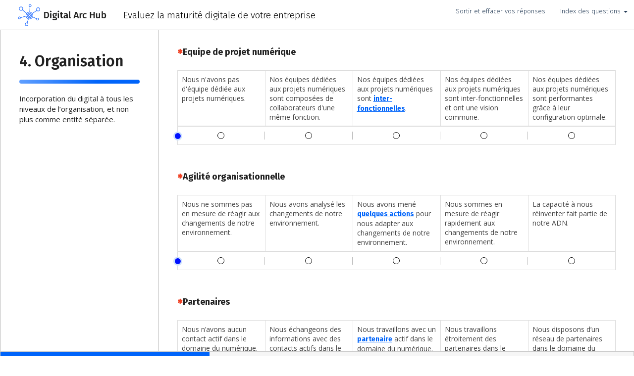

--- FILE ---
content_type: text/html; charset=utf-8
request_url: https://digitalarchub.ch/evaluation/index.php/156757?move=5
body_size: 7531
content:

<!DOCTYPE html>
<html lang="fr" dir="ltr" class="fr dir-ltr  no-js " >
            
    



<head>
    <meta http-equiv="content-type" content="text/html; charset=UTF-8" />
    <meta http-equiv="X-UA-Compatible" content="IE=edge" />
    <meta name="viewport" content="width=device-width, initial-scale=1.0" />
    <meta name="generator" content="LimeSurvey http://www.limesurvey.org" />

        

    <link rel="stylesheet" type="text/css" href="/evaluation/tmp/assets/a1620699/limesurvey-autocomplete.css" />
<link rel="stylesheet" type="text/css" href="/evaluation/tmp/assets/81aabb2a/css/font-awesome.min.css" />
<link rel="stylesheet" type="text/css" href="/evaluation/tmp/assets/115c078/survey.css" />
<link rel="stylesheet" type="text/css" href="/evaluation/tmp/assets/bccc3a6d/template-core.css" />
<link rel="stylesheet" type="text/css" href="/evaluation/tmp/assets/bccc3a6d/awesome-bootstrap-checkbox/awesome-bootstrap-checkbox.css" />
<link rel="stylesheet" type="text/css" href="/evaluation/tmp/assets/9ab2017/yiistrap.min.css" />
<link rel="stylesheet" type="text/css" href="/evaluation/tmp/assets/9a3cff03/noto.css" />
<link rel="stylesheet" type="text/css" href="/evaluation/tmp/assets/ac9985c3/css/ajaxify.css" />
<link rel="stylesheet" type="text/css" href="/evaluation/tmp/assets/f2a85746/css/variations/flatly.min.css" />
<link rel="stylesheet" type="text/css" href="/evaluation/tmp/assets/f2a85746/css/theme.css" />
<link rel="stylesheet" type="text/css" href="/evaluation/tmp/assets/f2a85746/css/variations/yeti.min.css" />
<link rel="stylesheet" type="text/css" href="/evaluation/tmp/assets/daaed5eb/css/media_queries.css" />
<link rel="stylesheet" type="text/css" href="/evaluation/tmp/assets/daaed5eb/css/theme.css" />
<link rel="stylesheet" type="text/css" href="/evaluation/tmp/assets/daaed5eb/css/custom.css" />
<link rel="stylesheet" type="text/css" href="/evaluation/tmp/assets/3a042e4f/lime-progress.css" />
<script type='text/javascript'>window.debugState = {frontend : (0 === 1), backend : (0 === 1)};</script><script type="text/javascript" src="/evaluation/tmp/assets/882d9c72/jquery-3.5.1.min.js" class="headScriptTag"></script>
<script type="text/javascript" src="/evaluation/tmp/assets/882d9c72/jquery-migrate-3.3.0.min.js" class="headScriptTag"></script>
<script type="text/javascript" src="/evaluation/tmp/assets/a1620699/limesurvey-autocomplete.js" class="headScriptTag"></script>
<script type="text/javascript" src="/evaluation/tmp/assets/f50ce755/build/lslog.js" class="headScriptTag"></script>
<script type="text/javascript" src="/evaluation/tmp/assets/cbe1bd67/pjax.js" class="headScriptTag"></script>
<script type="text/javascript" src="/evaluation/tmp/assets/1e4fd9b9/moment-with-locales.min.js" class="headScriptTag"></script>
<script type="text/javascript" src="/evaluation/tmp/assets/115c078/survey.js" class="headScriptTag"></script>
<script type="text/javascript" src="/evaluation/tmp/assets/bccc3a6d/template-core.js" class="headScriptTag"></script>
<script type="text/javascript" src="/evaluation/tmp/assets/9ab2017/bootstrap.min.js" class="headScriptTag"></script>
<script type="text/javascript" src="/evaluation/tmp/assets/9ab2017/plugins/bootstrapconfirm/bootstrapconfirm.min.js" class="headScriptTag"></script>
<script type="text/javascript" src="/evaluation/tmp/assets/ac9985c3/scripts/theme.js" class="headScriptTag"></script>
<script type="text/javascript" src="/evaluation/tmp/assets/ac9985c3/scripts/ajaxify.js" class="headScriptTag"></script>
<script type="text/javascript" src="/evaluation/tmp/assets/ac9985c3/scripts/custom.js" class="headScriptTag"></script>
<script type="text/javascript" src="/evaluation/tmp/assets/daaed5eb/scripts/theme.js" class="headScriptTag"></script>
<script type="text/javascript" src="/evaluation/tmp/assets/daaed5eb/scripts/custom.js" class="headScriptTag"></script>
<script type="text/javascript" src="/evaluation/tmp/assets/a726e683/survey_runtime.js" class="headScriptTag"></script>
<script type="text/javascript" src="/evaluation/tmp/assets/b3edc06b/em_javascript.js" class="headScriptTag"></script>
<script type="text/javascript">
/*<![CDATA[*/
LSvar={"bFixNumAuto":1,"bNumRealValue":0,"sLEMradix":".","lang":{"confirm":{"confirm_cancel":"Annuler","confirm_ok":"OK"}},"showpopup":1,"startPopups":{},"debugMode":0};
LSvar= LSvar || {};
/*]]>*/
</script>
<title>
        Evaluez la maturité digitale de votre entreprise
    </title>
            <link rel="shortcut icon" href="/evaluation/tmp/assets/b2734a36/favicon.ico" />
        <script type="text/javascript">
        if(window.basicThemeScripts === undefined){ 
            window.basicThemeScripts = new ThemeScripts(); 
        } 
    </script>
        
        
    <style>
        body .top-container {
            margin-top: 70px;
        }
    </style>


    
</head>

        <body style="padding-top: 90px;" class=" autodiagnostic dah_bootswatch bootswatch vanilla yeti font- lang-fr  brand-logo"  >

                            <div id="beginScripts" class="script-container">
                <script type="text/javascript" src="/evaluation/tmp/assets/568fdbf5/decimal.js"></script>
<script type="text/javascript" src="/evaluation/tmp/assets/70caf7af/decimalcustom.js"></script>
<script type="text/javascript" src="/evaluation/tmp/assets/33722b1e/jquery.autocomplete.min.js"></script>
<script type="text/javascript" src="/evaluation/tmp/assets/a726e683/nojs.js"></script>
<script type="text/javascript">
/*<![CDATA[*/
setJsVar();
$.extend(LSvar.lang,{ "yes":"Oui","no":"Non" })
var LEMmode='group';
var LEMgseq=4;
ExprMgr_process_relevance_and_tailoring = function(evt_type,sgqa,type){
if (typeof LEM_initialized == 'undefined') {
LEM_initialized=true;
LEMsetTabIndexes();
}
if (evt_type == 'onchange' && (typeof last_sgqa !== 'undefined' && sgqa==last_sgqa) && (typeof last_evt_type !== 'undefined' && last_evt_type == 'TAB' && type != 'checkbox')) {
  last_evt_type='onchange';
  last_sgqa=sgqa;
  return;
}
last_evt_type = evt_type;
last_sgqa=sgqa;
  relChange787=false;
  relChange788=false;
  relChange789=false;
  relChangeG4=false;

}

/*]]>*/
</script>

            </div>
        
                <article id="content-wrapper" >

            <div id="dynamicReloadContainer">
            
                                                    
<!-- Bootstrap Navigation Bar -->
<div class=" navbar navbar-default navbar-fixed-top"  role="navigation">
    <div class=" navbar-header   "  >
        <button type="button" class=" navbar-toggle collapsed "  data-toggle="collapse" data-target="#navbar" aria-expanded="false" aria-controls="navbar"   >
            <span class="sr-only">Toggle navigation</span>
            <span class="icon-bar"></span>
            <span class="icon-bar"></span>
            <span class="icon-bar"></span>
        </button>

                            <div class=" navbar-brand  logo-container"    >
                <img class="logo img-responsive" src="/evaluation/tmp/assets/2efba58/logodah_no_bl-02.png" alt="Evaluez la maturité digitale de votre entreprise" />
            </div>
                
            <div class=" navbar-brand  hidden-xs hidden-sm"   >
                Evaluez la maturité digitale de votre entreprise
            </div>
        
    </div>
    <div id="navbar" class=" collapse navbar-collapse "  >
        <ul class=" nav navbar-nav  navbar-action-link  navbar-right" >
            

            
    <!-- Exit and clear survey -->
    <li class=" ls-no-js-hidden "  >
        <a href="#" data-limesurvey-submit='{ "clearall":"clearall" }'  data-confirmedby='{ "confirm-clearall":"confirm" }' data-confirmlabel='Veuillez confirmer que vous souhaitez effacer vos réponses ?' class=' ls-link-action ls-link-clearall  animate'  >
            Sortir et effacer vos réponses
        </a>
    </li>

            

            <!-- Question index, group, full -->
        <li class=" ls-index-menu ls-no-js-hidden   dropdown index-menu-full"  >
            <a class="    dropdown-toggle"  data-toggle="dropdown" role="button" aria-haspopup="true" aria-expanded="false" href="#" >
                Index des questions
                <span class="   caret" ></span>
            </a>

            <ul class="   dropdown-menu" >
                                                    
                    
                    
                    

                    <li class="index-item index-item-before index-item-seen "  >
                        <a href='/evaluation/index.php/156757?move=1' data-limesurvey-submit='{ "move":1 }' class='aminate'>
                             Evaluez la maturité digitale de votre entreprise
                        </a>
                    </li>
                                    
                                                                
                    
                    

                    <li class="index-item index-item-before index-item-seen index-item-unanswered  bg-warning"  >
                        <a href='/evaluation/index.php/156757?move=2' data-limesurvey-submit='{ "move":2 }' class='aminate'>
                            Expérience client
                        </a>
                    </li>
                                    
                                                                
                    
                    

                    <li class="index-item index-item-before index-item-seen index-item-unanswered  bg-warning"  >
                        <a href='/evaluation/index.php/156757?move=3' data-limesurvey-submit='{ "move":3 }' class='aminate'>
                            Innovation des produits et des services
                        </a>
                    </li>
                                    
                                                                
                    
                    

                    <li class="index-item index-item-before index-item-seen index-item-unanswered  bg-warning"  >
                        <a href='/evaluation/index.php/156757?move=4' data-limesurvey-submit='{ "move":4 }' class='aminate'>
                            Stratégie
                        </a>
                    </li>
                                    
                                                                
                    
                                                                

                    <li class="index-item index-item-seen index-item-unanswered index-item-current  bg-warning disabled"  >
                        <a href='/evaluation/index.php/156757?move=5' data-limesurvey-submit='{ "move":5 }' class='aminate'>
                            Organisation
                        </a>
                    </li>
                                    
                    
                    
                    

                    <li class="index-item "  >
                        <a href='/evaluation/index.php/156757?move=6' data-limesurvey-submit='{ "move":6 }' class='aminate'>
                            Digitalisation des processus
                        </a>
                    </li>
                                    
                    
                    
                    

                    <li class="index-item "  >
                        <a href='/evaluation/index.php/156757?move=7' data-limesurvey-submit='{ "move":7 }' class='aminate'>
                            Collaboration
                        </a>
                    </li>
                                    
                    
                    
                    

                    <li class="index-item "  >
                        <a href='/evaluation/index.php/156757?move=8' data-limesurvey-submit='{ "move":8 }' class='aminate'>
                            Culture et expertise
                        </a>
                    </li>
                                    
                    
                    
                    

                    <li class="index-item "  >
                        <a href='/evaluation/index.php/156757?move=9' data-limesurvey-submit='{ "move":9 }' class='aminate'>
                            Technologies de l’information
                        </a>
                    </li>
                                    
                    
                    
                    

                    <li class="index-item "  >
                        <a href='/evaluation/index.php/156757?move=10' data-limesurvey-submit='{ "move":10 }' class='aminate'>
                            Gestion de la transformation
                        </a>
                    </li>
                                    
                    
                    
                    

                    <li class="index-item "  >
                        <a href='/evaluation/index.php/156757?move=11' data-limesurvey-submit='{ "move":11 }' class='aminate'>
                            Informations générales
                        </a>
                    </li>
                                    
                    
                    
                    

                    <li class="index-item "  >
                        <a href='/evaluation/index.php/156757?move=12' data-limesurvey-submit='{ "move":12 }' class='aminate'>
                            Observatoire de maturité digitale
                        </a>
                    </li>
                            </ul>
        </li>
    
        
                    </ul>
    </div>
</div>

                
                                


<!-- Start of the main Form-->
<form id="limesurvey" name="limesurvey" autocomplete="off" class="survey-form-container form" action="/evaluation/index.php/156757" method="post">
<input type="hidden" value="b3E0WmtTazZGTUdDVVJPd04yZENDQ3dhVjYwYmdvOExMrsOmIgvrBzWZN91cRJToduR10n1jXaket1ESz-W5GA==" name="YII_CSRF_TOKEN" />

<!-- Ajax value -->
<!-- Needs to be set by javascript! Because if JavaScript is disabled, ajaxmode will completely fail! -->



<!-- Field Names -->
<input type='hidden' name='fieldnames' value='156757X118X787SQ001|156757X118X788SQ001|156757X118X789SQ001' id='fieldnames' />

<input id="thisstep" type="hidden" value="5" name="thisstep" /><input id="sid" type="hidden" value="156757" name="sid" /><input id="start_time" type="hidden" value="1769274852" name="start_time" /><input id="LEMpostKey" type="hidden" value="1748342848" name="LEMpostKey" />

<!-- Submit button -->
<button type="submit" id="defaultbtn" value="default" name="move" class="submit hidden" style="display:none">défaut</button>
 <!-- main form -->
                                <!-- emScriptsAndHiddenInputs updated -->
<input type='hidden' id='relevance787' name='relevance787' value='1'/>
<input type='hidden' id='relevance788' name='relevance788' value='1'/>
<input type='hidden' id='relevance789' name='relevance789' value='1'/>
<input type='hidden' id='relevanceG4' name='relevanceG4' value='1'/>
<input type='hidden' id='aQuestionsWithDependencies' data-qids='[]' />

                    <!-- Outer Frame Container -->
                                                                                            <!-- outer frame container -->
<div class=" outerframe    container-fluid  " id="outerframeContainer"  >
        
<!-- Main Row -->
<div class="row">
        



        
</div>
<div id="main-row"  class="row">
    
                
                                                                                                                                                                                                                                                    
<link rel="stylesheet" href="../upload/themes/survey/autodiagnostic/css/radioslider.min.css"/>
<link rel="stylesheet" href="../upload/themes/survey/autodiagnostic/css/Transformation/transformation.css"/>

<div class="left-column spaced-content col-sm-4 col-md-3">
    <div class="group-info">
        <h1>4. Organisation</h1>
        <div class="brand-divider"></div>
        <p>Incorporation du digital à tous les niveaux de l’organisation, et non plus comme entité séparée.</p>
    </div>
</div>

<div class="right-column spaced-content col-sm-8 col-md-9">
    <div class="group-content">
    
                                            
                
<div class=" group-container "  groupid="118">
        
        
         
    <!-- PRESENT THE QUESTIONS -->
             <!-- Question 787  -->
<div  id="question787" class="row array-flexible-row mandatory   question-container  " >
    


    <!-- Question OR1 -->

        
<!-- Question text -->
<div class=" question-title-container  bg-primary col-xs-12 "  >

    

    <!-- Add a visual information + just Mandatory string for aria : can be improved -->
    <div class=" asterisk    pull-left"  >
        <small class="   text-danger fa fa-asterisk small"  aria-hidden="true" ></small>
        <span class="   sr-only text-danger"  >
            (Cette question est obligatoire)
        </span>
    </div>



<div class=" question-text " >
    <div id="ls-question-text-156757X118X787" class=" ls-label-question " >
        Equipe de projet numérique
    </div>
</div>


</div>



        
<!-- LimeSurvey valid message and help -->
<div class=" question-valid-container   bg-primary text-info col-xs-12" >
               </div>


        
<!-- Answer -->
<div class=" answer-container    col-xs-12" >
        <!-- Array -->

<!-- answer -->
<table class="ls-answers subquestion-list questions-list radio-array table table-bordered table-hover table-array-radio" role="group" aria-labelledby="ls-question-text-156757X118X787">
    <colgroup class="col-responses">
        <col class="col-answers"  style='width: 12%;' />
        
                        
<!-- col -->
<col class="ls-col-odd" style='width: 17.6%'/>
<!-- end of col -->

<!-- col -->
<col class="ls-col-even" style='width: 17.6%'/>
<!-- end of col -->

<!-- col -->
<col class="ls-col-odd" style='width: 17.6%'/>
<!-- end of col -->

<!-- col -->
<col class="ls-col-even" style='width: 17.6%'/>
<!-- end of col -->

<!-- col -->
<col class="ls-col-odd" style='width: 17.6%'/>
<!-- end of col -->

        
    </colgroup>
    <thead aria-hidden="true">
        <tr class="ls-heading">
            
                                

<!-- thead -->
<td class=""></td>
<!-- end of thead -->


<!-- thead -->
<th class="answer-text">
    Nous n'avons pas d'équipe dédiée aux projets numériques.
</th>
<!-- end of thead -->


<!-- thead -->
<th class="answer-text">
    Nos équipes dédiées aux projets numériques sont composées de collaborateurs d'une même fonction.
</th>
<!-- end of thead -->


<!-- thead -->
<th class="answer-text">
    Nos équipes dédiées aux projets numériques sont <span class="mytooltip" data-container="body" data-trigger="hover" data-toggle="popover" data-placement="top" data-content="p. ex. des informaticiens et des spécialistes métiers.">inter-fonctionnelles</span>.
</th>
<!-- end of thead -->


<!-- thead -->
<th class="answer-text">
    Nos équipes dédiées aux projets numériques sont inter-fonctionnelles et ont une vision commune.
</th>
<!-- end of thead -->


<!-- thead -->
<th class="answer-text">
    Nos équipes dédiées aux projets numériques sont performantes grâce à leur configuration optimale.
</th>
<!-- end of thead -->


            
        </tr>
    </thead>
    <tbody>
                 
                        
<!-- answer_row -->
<tr id="javatbd156757X118X787SQ001" class="answers-list radio-list  ls-even" role="radiogroup"  aria-labelledby="answertext156757X118X787SQ001">
    <th id="answertext156757X118X787SQ001" class="answertext control-label">
        Actuel
        
                <input id="java156757X118X787SQ001" disabled="disabled" type="hidden" value="" name="java156757X118X787SQ001" />
    </th>
    
                
<!-- answer_td -->
<td class="answer_cell_1 answer-item radio-item">
    <input
        type="radio"
        name="156757X118X787SQ001"
        value="1"
        id="answer156757X118X787SQ001-1"
        
    />
    <label for="answer156757X118X787SQ001-1" class="ls-label-xs-visibility">
        Nous n'avons pas d'équipe dédiée aux projets numériques.
    </label>
</td>
<!-- end of answer_td -->

<!-- answer_td -->
<td class="answer_cell_2 answer-item radio-item">
    <input
        type="radio"
        name="156757X118X787SQ001"
        value="2"
        id="answer156757X118X787SQ001-2"
        
    />
    <label for="answer156757X118X787SQ001-2" class="ls-label-xs-visibility">
        Nos équipes dédiées aux projets numériques sont composées de collaborateurs d'une même fonction.
    </label>
</td>
<!-- end of answer_td -->

<!-- answer_td -->
<td class="answer_cell_3 answer-item radio-item">
    <input
        type="radio"
        name="156757X118X787SQ001"
        value="3"
        id="answer156757X118X787SQ001-3"
        
    />
    <label for="answer156757X118X787SQ001-3" class="ls-label-xs-visibility">
        Nos équipes dédiées aux projets numériques sont <span class="mytooltip" data-container="body" data-trigger="hover" data-toggle="popover" data-placement="top" data-content="p. ex. des informaticiens et des spécialistes métiers.">inter-fonctionnelles</span>.
    </label>
</td>
<!-- end of answer_td -->

<!-- answer_td -->
<td class="answer_cell_4 answer-item radio-item">
    <input
        type="radio"
        name="156757X118X787SQ001"
        value="4"
        id="answer156757X118X787SQ001-4"
        
    />
    <label for="answer156757X118X787SQ001-4" class="ls-label-xs-visibility">
        Nos équipes dédiées aux projets numériques sont inter-fonctionnelles et ont une vision commune.
    </label>
</td>
<!-- end of answer_td -->

<!-- answer_td -->
<td class="answer_cell_5 answer-item radio-item">
    <input
        type="radio"
        name="156757X118X787SQ001"
        value="5"
        id="answer156757X118X787SQ001-5"
        
    />
    <label for="answer156757X118X787SQ001-5" class="ls-label-xs-visibility">
        Nos équipes dédiées aux projets numériques sont performantes grâce à leur configuration optimale.
    </label>
</td>
<!-- end of answer_td -->

    
        
                 
    
</tr>
<!-- end of answer_row -->

        
    </tbody>
</table>
<!-- end of answer -->

</div>


        
<!-- Survey question help -->
<div class=" question-help-container   text-info col-xs-12 " >
                
    </div>


    <!-- End of question OR1 -->

</div>
<!-- End of question  787  -->

             <!-- Question 788  -->
<div  id="question788" class="row array-flexible-row mandatory   question-container  " >
    


    <!-- Question OR2 -->

        
<!-- Question text -->
<div class=" question-title-container  bg-primary col-xs-12 "  >

    

    <!-- Add a visual information + just Mandatory string for aria : can be improved -->
    <div class=" asterisk    pull-left"  >
        <small class="   text-danger fa fa-asterisk small"  aria-hidden="true" ></small>
        <span class="   sr-only text-danger"  >
            (Cette question est obligatoire)
        </span>
    </div>



<div class=" question-text " >
    <div id="ls-question-text-156757X118X788" class=" ls-label-question " >
        Agilité organisationnelle
    </div>
</div>


</div>



        
<!-- LimeSurvey valid message and help -->
<div class=" question-valid-container   bg-primary text-info col-xs-12" >
               </div>


        
<!-- Answer -->
<div class=" answer-container    col-xs-12" >
        <!-- Array -->

<!-- answer -->
<table class="ls-answers subquestion-list questions-list radio-array table table-bordered table-hover table-array-radio" role="group" aria-labelledby="ls-question-text-156757X118X788">
    <colgroup class="col-responses">
        <col class="col-answers"  style='width: 12%;' />
        
                        
<!-- col -->
<col class="ls-col-odd" style='width: 17.6%'/>
<!-- end of col -->

<!-- col -->
<col class="ls-col-even" style='width: 17.6%'/>
<!-- end of col -->

<!-- col -->
<col class="ls-col-odd" style='width: 17.6%'/>
<!-- end of col -->

<!-- col -->
<col class="ls-col-even" style='width: 17.6%'/>
<!-- end of col -->

<!-- col -->
<col class="ls-col-odd" style='width: 17.6%'/>
<!-- end of col -->

        
    </colgroup>
    <thead aria-hidden="true">
        <tr class="ls-heading">
            
                                

<!-- thead -->
<td class=""></td>
<!-- end of thead -->


<!-- thead -->
<th class="answer-text">
    Nous ne sommes pas en mesure de réagir aux changements de notre environnement.
</th>
<!-- end of thead -->


<!-- thead -->
<th class="answer-text">
    Nous avons analysé les changements de notre environnement.
</th>
<!-- end of thead -->


<!-- thead -->
<th class="answer-text">
    Nous avons mené <span class="mytooltip" data-container="body" data-trigger="hover" data-toggle="popover" data-placement="top" data-content="p. ex. facilitation des processus de décision.">quelques actions</span> pour nous adapter aux changements de notre environnement.
</th>
<!-- end of thead -->


<!-- thead -->
<th class="answer-text">
    Nous sommes en mesure de réagir rapidement aux changements de notre environnement.
</th>
<!-- end of thead -->


<!-- thead -->
<th class="answer-text">
    La capacité à nous réinventer fait partie de notre ADN.
</th>
<!-- end of thead -->


            
        </tr>
    </thead>
    <tbody>
                 
                        
<!-- answer_row -->
<tr id="javatbd156757X118X788SQ001" class="answers-list radio-list  ls-even" role="radiogroup"  aria-labelledby="answertext156757X118X788SQ001">
    <th id="answertext156757X118X788SQ001" class="answertext control-label">
        Actuel
        
                <input id="java156757X118X788SQ001" disabled="disabled" type="hidden" value="" name="java156757X118X788SQ001" />
    </th>
    
                
<!-- answer_td -->
<td class="answer_cell_1 answer-item radio-item">
    <input
        type="radio"
        name="156757X118X788SQ001"
        value="1"
        id="answer156757X118X788SQ001-1"
        
    />
    <label for="answer156757X118X788SQ001-1" class="ls-label-xs-visibility">
        Nous ne sommes pas en mesure de réagir aux changements de notre environnement.
    </label>
</td>
<!-- end of answer_td -->

<!-- answer_td -->
<td class="answer_cell_2 answer-item radio-item">
    <input
        type="radio"
        name="156757X118X788SQ001"
        value="2"
        id="answer156757X118X788SQ001-2"
        
    />
    <label for="answer156757X118X788SQ001-2" class="ls-label-xs-visibility">
        Nous avons analysé les changements de notre environnement.
    </label>
</td>
<!-- end of answer_td -->

<!-- answer_td -->
<td class="answer_cell_3 answer-item radio-item">
    <input
        type="radio"
        name="156757X118X788SQ001"
        value="3"
        id="answer156757X118X788SQ001-3"
        
    />
    <label for="answer156757X118X788SQ001-3" class="ls-label-xs-visibility">
        Nous avons mené <span class="mytooltip" data-container="body" data-trigger="hover" data-toggle="popover" data-placement="top" data-content="p. ex. facilitation des processus de décision.">quelques actions</span> pour nous adapter aux changements de notre environnement.
    </label>
</td>
<!-- end of answer_td -->

<!-- answer_td -->
<td class="answer_cell_4 answer-item radio-item">
    <input
        type="radio"
        name="156757X118X788SQ001"
        value="4"
        id="answer156757X118X788SQ001-4"
        
    />
    <label for="answer156757X118X788SQ001-4" class="ls-label-xs-visibility">
        Nous sommes en mesure de réagir rapidement aux changements de notre environnement.
    </label>
</td>
<!-- end of answer_td -->

<!-- answer_td -->
<td class="answer_cell_5 answer-item radio-item">
    <input
        type="radio"
        name="156757X118X788SQ001"
        value="5"
        id="answer156757X118X788SQ001-5"
        
    />
    <label for="answer156757X118X788SQ001-5" class="ls-label-xs-visibility">
        La capacité à nous réinventer fait partie de notre ADN.
    </label>
</td>
<!-- end of answer_td -->

    
        
                 
    
</tr>
<!-- end of answer_row -->

        
    </tbody>
</table>
<!-- end of answer -->

</div>


        
<!-- Survey question help -->
<div class=" question-help-container   text-info col-xs-12 " >
                
    </div>


    <!-- End of question OR2 -->

</div>
<!-- End of question  788  -->

             <!-- Question 789  -->
<div  id="question789" class="row array-flexible-row mandatory   question-container  " >
    


    <!-- Question OR3 -->

        
<!-- Question text -->
<div class=" question-title-container  bg-primary col-xs-12 "  >

    

    <!-- Add a visual information + just Mandatory string for aria : can be improved -->
    <div class=" asterisk    pull-left"  >
        <small class="   text-danger fa fa-asterisk small"  aria-hidden="true" ></small>
        <span class="   sr-only text-danger"  >
            (Cette question est obligatoire)
        </span>
    </div>



<div class=" question-text " >
    <div id="ls-question-text-156757X118X789" class=" ls-label-question " >
        Partenaires
    </div>
</div>


</div>



        
<!-- LimeSurvey valid message and help -->
<div class=" question-valid-container   bg-primary text-info col-xs-12" >
               </div>


        
<!-- Answer -->
<div class=" answer-container    col-xs-12" >
        <!-- Array -->

<!-- answer -->
<table class="ls-answers subquestion-list questions-list radio-array table table-bordered table-hover table-array-radio" role="group" aria-labelledby="ls-question-text-156757X118X789">
    <colgroup class="col-responses">
        <col class="col-answers"  style='width: 12%;' />
        
                        
<!-- col -->
<col class="ls-col-odd" style='width: 17.6%'/>
<!-- end of col -->

<!-- col -->
<col class="ls-col-even" style='width: 17.6%'/>
<!-- end of col -->

<!-- col -->
<col class="ls-col-odd" style='width: 17.6%'/>
<!-- end of col -->

<!-- col -->
<col class="ls-col-even" style='width: 17.6%'/>
<!-- end of col -->

<!-- col -->
<col class="ls-col-odd" style='width: 17.6%'/>
<!-- end of col -->

        
    </colgroup>
    <thead aria-hidden="true">
        <tr class="ls-heading">
            
                                

<!-- thead -->
<td class=""></td>
<!-- end of thead -->


<!-- thead -->
<th class="answer-text">
    Nous n’avons aucun contact actif dans le domaine du numérique.
</th>
<!-- end of thead -->


<!-- thead -->
<th class="answer-text">
    Nous échangeons des informations avec des contacts actifs dans le domaine du numérique.
</th>
<!-- end of thead -->


<!-- thead -->
<th class="answer-text">
    Nous travaillons avec un <span class="mytooltip" data-container="body" data-trigger="hover" data-toggle="popover" data-placement="top" data-content="p. ex. haute école/université, cabinet de conseil, prestataire informatique.">partenaire</span> actif dans le domaine du numérique.
</th>
<!-- end of thead -->


<!-- thead -->
<th class="answer-text">
    Nous travaillons étroitement des partenaires dans le domaine du numérique.
</th>
<!-- end of thead -->


<!-- thead -->
<th class="answer-text">
    Nous disposons d’un réseau de partenaires dans le domaine du numérique avec lequel nous travaillons systématiquement et efficacement.
</th>
<!-- end of thead -->


            
        </tr>
    </thead>
    <tbody>
                 
                        
<!-- answer_row -->
<tr id="javatbd156757X118X789SQ001" class="answers-list radio-list  ls-even" role="radiogroup"  aria-labelledby="answertext156757X118X789SQ001">
    <th id="answertext156757X118X789SQ001" class="answertext control-label">
        Actuel
        
                <input id="java156757X118X789SQ001" disabled="disabled" type="hidden" value="" name="java156757X118X789SQ001" />
    </th>
    
                
<!-- answer_td -->
<td class="answer_cell_1 answer-item radio-item">
    <input
        type="radio"
        name="156757X118X789SQ001"
        value="1"
        id="answer156757X118X789SQ001-1"
        
    />
    <label for="answer156757X118X789SQ001-1" class="ls-label-xs-visibility">
        Nous n’avons aucun contact actif dans le domaine du numérique.
    </label>
</td>
<!-- end of answer_td -->

<!-- answer_td -->
<td class="answer_cell_2 answer-item radio-item">
    <input
        type="radio"
        name="156757X118X789SQ001"
        value="2"
        id="answer156757X118X789SQ001-2"
        
    />
    <label for="answer156757X118X789SQ001-2" class="ls-label-xs-visibility">
        Nous échangeons des informations avec des contacts actifs dans le domaine du numérique.
    </label>
</td>
<!-- end of answer_td -->

<!-- answer_td -->
<td class="answer_cell_3 answer-item radio-item">
    <input
        type="radio"
        name="156757X118X789SQ001"
        value="3"
        id="answer156757X118X789SQ001-3"
        
    />
    <label for="answer156757X118X789SQ001-3" class="ls-label-xs-visibility">
        Nous travaillons avec un <span class="mytooltip" data-container="body" data-trigger="hover" data-toggle="popover" data-placement="top" data-content="p. ex. haute école/université, cabinet de conseil, prestataire informatique.">partenaire</span> actif dans le domaine du numérique.
    </label>
</td>
<!-- end of answer_td -->

<!-- answer_td -->
<td class="answer_cell_4 answer-item radio-item">
    <input
        type="radio"
        name="156757X118X789SQ001"
        value="4"
        id="answer156757X118X789SQ001-4"
        
    />
    <label for="answer156757X118X789SQ001-4" class="ls-label-xs-visibility">
        Nous travaillons étroitement des partenaires dans le domaine du numérique.
    </label>
</td>
<!-- end of answer_td -->

<!-- answer_td -->
<td class="answer_cell_5 answer-item radio-item">
    <input
        type="radio"
        name="156757X118X789SQ001"
        value="5"
        id="answer156757X118X789SQ001-5"
        
    />
    <label for="answer156757X118X789SQ001-5" class="ls-label-xs-visibility">
        Nous disposons d’un réseau de partenaires dans le domaine du numérique avec lequel nous travaillons systématiquement et efficacement.
    </label>
</td>
<!-- end of answer_td -->

    
        
                 
    
</tr>
<!-- end of answer_row -->

        
    </tbody>
</table>
<!-- end of answer -->

</div>


        
<!-- Survey question help -->
<div class=" question-help-container   text-info col-xs-12 " >
                
    </div>


    <!-- End of question OR3 -->

</div>
<!-- End of question  789  -->

    
    <!-- Hidden inputs -->
            <input type='hidden' name='lastgroup' value='156757X118' id='lastgroup' />
    
    
                                

<!-- PRESENT THE NAVIGATOR -->
<div class="    row navigator space-col" id="navigator-container" >
    
        <!-- Previous button container -->
    <div class="   col-xs-6 text-left" >

                            <!-- Button previous -->
            <button  id="ls-button-previous" type="submit" value="moveprev" name="move"  accesskey="p" class="   ls-move-btn ls-move-previous-btn action--ls-button-previous btn btn-lg btn-default " >
                Précédent
            </button>
            </div>
    <div class="   col-xs-6 text-right">

                
                                        <!-- Button Next -->
                <button  id="ls-button-submit" type="submit" value="movenext" name="move"  accesskey="n" class="   ls-move-btn ls-move-next-btn ls-move-submit-btn action--ls-button-submit  btn btn-lg btn-primary " >
                    Suivant
                </button>
                        </div>
        
</div>
<!-- Extra navigator part -->
    <!-- extra tools, can be shown with javascript too (just remove ls-js-hidden class -->
    <div class="row ls-js-hidden">
        <!-- Extra button container -->
        <div class="col-xs-6 clearall-saveall-wrapper">
                                        
<div class=" form-inline">
    <div class="">
        <label class="form-group ls-js-hidden">
            <input value="confirm" name="confirm-clearall" type="checkbox" class=""><span class="control-label">Veuillez confirmer que vous souhaitez effacer vos réponses ?</span>
        </label>
        <button type="submit" name="clearall" value="clearall" data-confirmedby="confirm-clearall" class="ls-clearaction ls-clearall btn btn-link" title="This action need to be confirmed.">Sortir et effacer vos réponses</button>
    </div>
</div>

                    </div>
         <!-- Index container -->
                    
<div class="col-sm-6 index-wrapper">
            <div class="list-group index-button-full">
  <div class="list-group-item">
      <div class="h4 list-group-item-heading">Index des questions</div>
  </div>
                      <button type="submit" name="move" value="1" class="list-group-item index-item index-item-before index-item-seen " > Evaluez la maturité digitale de votre entreprise</button>
                                  <button type="submit" name="move" value="2" class="list-group-item index-item index-item-before index-item-seen index-item-unanswered  list-group-item-warning" >Expérience client</button>
                                  <button type="submit" name="move" value="3" class="list-group-item index-item index-item-before index-item-seen index-item-unanswered  list-group-item-warning" >Innovation des produits et des services</button>
                                  <button type="submit" name="move" value="4" class="list-group-item index-item index-item-before index-item-seen index-item-unanswered  list-group-item-warning" >Stratégie</button>
                                              <button type="submit" name="move" value="5" class="list-group-item index-item index-item-seen index-item-unanswered index-item-current  disabled" >Organisation</button>
                      <button type="submit" name="move" value="6" class="list-group-item index-item " >Digitalisation des processus</button>
                      <button type="submit" name="move" value="7" class="list-group-item index-item " >Collaboration</button>
                      <button type="submit" name="move" value="8" class="list-group-item index-item " >Culture et expertise</button>
                      <button type="submit" name="move" value="9" class="list-group-item index-item " >Technologies de l’information</button>
                      <button type="submit" name="move" value="10" class="list-group-item index-item " >Gestion de la transformation</button>
                      <button type="submit" name="move" value="11" class="list-group-item index-item " >Informations générales</button>
                      <button type="submit" name="move" value="12" class="list-group-item index-item " >Observatoire de maturité digitale</button>
  </div>

    
    </div>

            </div>



    </div>
        </div>
</div>

    <script src="../upload/themes/survey/autodiagnostic/scripts/shorten-tables.js"></script>
<script src="../upload/themes/survey/autodiagnostic/scripts/jquery.radioslider.min.js"></script>
<script src="../upload/themes/survey/autodiagnostic/scripts/Transformation.js"></script>


<script>
    $(document).on("ready pjax:scriptcomplete", function () {
        let questionTransformations = [];
        // Select all questions on the page
        let questions = document.querySelectorAll('[id^="question"]');
        
        // Instanciate a transformation for each question
        questions = Array.from(questions);
        questions.forEach(question => {
            let questionTransformation = new QuestionTransformation(question);
            questionTransformations.push(questionTransformation);
        })

        function transformQuestionDependingOnSize(){
            // See file 'media-queries.css' for queries values
            if(window.matchMedia('(min-width: 768px)').matches){
                questionTransformations.forEach(questionTransformation => {
                    questionTransformation.enable();
                })
            }
            else {
                questionTransformations.forEach(questionTransformation => {
                    questionTransformation.disable();
                }) 
            }
        }

        // Initial transformation on page load
        transformQuestionDependingOnSize();

        // Question should keep an appropriate style if the screen gets resized after having been loaded.
        window.addEventListener('resize', function(event) {
            transformQuestionDependingOnSize();
        });
    }); 
</script>
        </div> <!-- main row -->
</div>
                    


                </form><!-- end main form -->

                                                    
            <!-- Top container -->
        <div class=" top-container  space-col"    >
            <div class=" "  >
                                    
                                        <div class=" progress "  >
                        <div class=" progress-bar "   role="progressbar" aria-valuenow="33" aria-valuemin="0" aria-valuemax="100" style="min-width: 2em; width: 33%;">        
                    </div>
                    </div>
                            </div> <!-- must hide it without javascript -->
        </div>
    
                
                                



<!-- Bootstrap Modal Alert -->
<div id="bootstrap-alert-box-modal" class=" modal fade " >
    <div class=" modal-dialog " >
        <div class=" modal-content "  >
            <div class=" modal-header "  style="min-height:40px;"  >
                <button   type="button" data-dismiss="modal" aria-hidden="true"  class=" close "  >&times;</button>
                <div class=" modal-title h4 " >&nbsp;</div>
            </div>
            <div class=" modal-body " >
            </div>
            <div class=" modal-footer " >
                <a  href="#" data-dismiss="modal"   class=" btn btn-default ">Fermer</a>
            </div>
        </div>
    </div>
</div>


                                

                        </div>

        </article>
                    
                            <div id="bottomScripts" class="script-container">
                <script type="text/javascript">
/*<![CDATA[*/

                if(window.basicThemeScripts === undefined){ 
                    window.basicThemeScripts = new ThemeScripts(); 
                } 
                basicThemeScripts.initGlobal(); 
                

            try{ 
                triggerEmClassChange(); 
            } catch(e) {
                console.ls.warn('triggerEmClassChange could not be run. Is survey.js correctly loaded?');
            }

triggerEmRelevance();
jQuery(document).off('pjax:scriptcomplete.mainBottom').on('ready pjax:scriptcomplete.mainBottom', function() {
activateActionLink();
activateConfirmButton();

    $('#limesurvey').append('<input type="hidden" name="ajax" value="off" id="ajax" />');
    
updateMandatoryErrorClass();
});
/*]]>*/
</script>

            </div>
           

                    <script>
                window.basicThemeScripts.init();
            </script>
            </body>
</html>


--- FILE ---
content_type: text/css
request_url: https://digitalarchub.ch/evaluation/tmp/assets/f2a85746/css/theme.css
body_size: 5531
content:
/*
    LimeSurvey

    Copyright (C) 2007-2017 The LimeSurvey Project Team / Louis Gac
    All rights reserved.

    License: GNU/GPL License v2 or later, see LICENSE.php
    LimeSurvey is free software. This version may have been modified pursuant
    to the GNU General Public License, and as distributed it includes or
    is derivative of works licensed under the GNU General Public License or
    other free or open source software licenses.
    See COPYRIGHT.php for copyright notices and details.

    (¯`·._.·(¯`·._.·  LS team custom CSS   ·._.·´¯)·._.·´¯)

    You'd rather not touch it. This file can be overwritten by an update.


    ██████╗  ██████╗     ███╗   ██╗ ██████╗ ████████╗    ████████╗ ██████╗ ██╗   ██╗ ██████╗██╗  ██╗    ██╗
    ██╔══██╗██╔═══██╗    ████╗  ██║██╔═══██╗╚══██╔══╝    ╚══██╔══╝██╔═══██╗██║   ██║██╔════╝██║  ██║    ██║
    ██║  ██║██║   ██║    ██╔██╗ ██║██║   ██║   ██║          ██║   ██║   ██║██║   ██║██║     ███████║    ██║
    ██║  ██║██║   ██║    ██║╚██╗██║██║   ██║   ██║          ██║   ██║   ██║██║   ██║██║     ██╔══██║    ╚═╝
    ██████╔╝╚██████╔╝    ██║ ╚████║╚██████╔╝   ██║          ██║   ╚██████╔╝╚██████╔╝╚██████╗██║  ██║    ██╗
    ╚═════╝  ╚═════╝     ╚═╝  ╚═══╝ ╚═════╝    ╚═╝          ╚═╝    ╚═════╝  ╚═════╝  ╚═════╝╚═╝  ╚═╝    ╚═╝

    Please, use custom.css with "strong specificity"
    see: https://developer.mozilla.org/en-US/docs/Web/CSS/Specificity

*/

body {
     padding-bottom: 10px;
     padding-top: 60px;/* now is redefine in JS to fit any title length */
}

.navbar-action-link{
    padding-right:1em; /* really close to window without */
}

/* specific for survey listing */
@media (min-width: 761px) {
  .surveys-list .btn-group {
    width: 50%;
  }
  .language_change_container{
      height: 90vh;
  }
}

.space-col {
    margin-top: 1em;
    margin-bottom: 2em;
}

.group-outer-container{
    display: flex;
}
.group-container{
    width:100%;
}

.group-title-container {
  padding: 1em;
  background:transparent;
}

.top-container {
    width: 100%;
    padding: 0;
    border-bottom: none;
    color: inherit;

}
.top-container .top-content{
padding-top:1em;padding-bottom:1em;margin-bottom:2em;
}
.top-content .form-change-lang{float:right}
.dir-rtl .top-content .form-change-lang{float:left}
.no-js .top-content .form-change-lang{display:none}

.top-container .top-content:empty{display:none}
.group-description:empty{display:none}
.group-title:empty{display:none}
.top-container .progress {
    height: 21px;
    margin-bottom: 0;
}

.progress .progress-bar {
    line-height:19px;
}
.top-container .form-change-lang {text-align:center}

/**
 * Navigator
 */

 #navigator-container {
     padding-bottom: 1em;
 }
 #navigator-container > hr
 {
    margin-top: 0px;
    margin-bottom: 0px;
 }

/**
 * Question part
 */
/** Question Design **/

.question-container {
  margin-bottom: 2em;
  background:white;
  color: #444;
  border-bottom: 1px solid #dbdbdb;
}
.question-container-printanswers {
  margin-top: 2em ;
  margin-bottom: 2em ;
  padding-bottom: 2em ;
  border-bottom: 1px solid rgba(225, 225, 255, 0.6);
}

.question-title-container {
  padding-top: 1em;
  padding-bottom:1em;
}
.question-number,.question-code{float:left;margin:0 0.3em}
.question-number:empty,.question-code:empty{display:none}

.question-valid-container {
  position: relative;
  text-align: center;
  //padding-bottom: 1em;
}

.ls-question-help,
.ls-questionhelp{
  margin-bottom:5px;
}

.question-valid-container .text-danger{
  font-weight: bold;
}

.question-valid-container .text-info{
  font-weight: bold;
}
.answer-container, .question-help-container {
    border-color: #dbdbdb;
}
.answer-container {
  border-width: 0px 1px 0px 1px;
  border-style: solid;
  padding-top: 0.5em;
  padding-bottom:0.5em;
}

.ls-answers{
  padding-top:15px;
  padding-bottom:15px;
  margin-bottom:0;
}

.question-help-container {
  border-width: 0px 1px 0px 1px;
  border-style: solid;
}
/* little icon near the question-help */
.ls-questionhelp{position: relative;}
.dir-ltr .ls-questionhelp{margin-left:1.2em;}
.dir-rtl .ls-questionhelp{margin-right:1.2em;}

.ls-questionhelp:before{content:"\f059"}
.ls-questionhelp:before {
    display: block;
    position:absolute;
    font-family: FontAwesome;
    font-size: inherit;
    line-height: inherit;
    height:100%;
}

/* If you want to center the icon */
/*
.ls-questionhelp:before {
    top:50%;
    margin-top:-0.7em;
}
*/
.dir-ltr .ls-questionhelp:before {
    left:-1.1em;
}
.dir-rtl .ls-questionhelp:before {
    right:-1.1em;
}

/**
 * Unsure part
 */

 #main-col {
     margin-top: 1em;
 }

 .col-centered{
     float: none;
     margin: 0 auto;
 }

.radio-list li
{
    display: block;
    clear: both;
    margin-right: 3rem;
}
.question-item .other-label
{
    margin: 0px;
    padding: 0px;
}

/**
 * For em-type
 */
 .hide-tip
 {
     display: none;
 }

/**
 * Surveys list
 */
.surveys-list {
    margin-top: 1em;
    list-style: none;
}
.surveys-list li {
    padding: 0.5em;
}
.surveys-list li a {
    margin-left: 0.5em;
}

#surveys-list-jumbotron {
    text-align: center;
}

#surveys-list-jumbotron img.site-surveylist-logo {
    max-width: 35%;
    display: block;
    margin: 15px auto;
}

/*#outerframeContainer {
    height: 100%;
}*/

#surveyListFooter {
    width: 100%;
    text-align: center;
    margin-bottom: 0;
    padding-bottom: 80px;
    padding-top: 10px;
    margin-top: 10px;

    bottom: 0px;
    height: 60px;
}
@media (max-width: 768px){
    #surveyListFooter {
        padding-bottom: 40px;
        padding-top: 5px;
        margin-top: 5px;
        height: 40px;
    }
}

/**
 * Specific question part
 */
.radio-item label,.checkbox-item label {
    cursor: pointer;
}
.radio-item [type='radio'],.checkbox-item [type='checkbox'] { /* Why we must positionning at same place */
    cursor: pointer;
}
.js td.radio-item,.js td.checkbox-item{
    cursor: pointer;
}

.slider-container {
    min-height: 15px;
}

/* Show more the heading in table */
.ls-answers .ls-heading th{font-weight:700}
/* Max width for some answer part */
@media (min-width: 768px) {
  .yesno-button,.gender-button {
    width: 50%;
  }
  .yesno-button,.gender-button {
    float: left;
  }
  .dir-rtl .yesno-button,.dir-rtl .gender-button {
    float: right;
  }
}
/* table color */
.ls-even{
background-color:#f9f9f9;
}
/* dynamic group (multiple-numeric) .form-control-static same padding and border width than form-control for better alignment */
.ls-group-dynamic .form-control-static{border: 2px solid transparent;padding-left:15px;padding-right:15px;}
/* array by column hover column */
.table-col-hover col:hover, /* This, maybe, work in CSS4 :) */
.table-col-hover col.hover /* Actual solution : js only*/
{
    background-color: #ecf0f1;
}
@media
only screen and (max-width: 760px),
(min-device-width: 768px) and (max-device-width: 1024px)  {
    .ls-answers > tbody > tr.ls-even:hover {
        background-color:#f9f9f9;
    }
}
/**
 * Gender buttons
 */

/* General */
.button-item .ls-icon {
    display: block;
}
.button-item .ls-icon {
    font-size: 1.4em;
}

html body .navbar.navbar-default.navbar-fixed-top {
    z-index: 2000;
}
.file-upload-modal,.modal{
    z-index: 2001;
}

/* Title of survey can be big, allow multiline, but leave the minimum */
.navbar-brand {
    height: auto;
    min-height:60px;
}


/**********************************
Responsive navbar-brand image CSS
- Remove navbar-brand padding for firefox bug workaround
- add 100% height and width auto ... similar to how bootstrap img-responsive class works
***********************************/

.logo-container {
  padding: 0px;
  float: left;

  font-size: 18px;
  line-height: 20px;
}

.logo-container>img {
  max-height: 120px;
  height: 100%;
  padding: 15px;
  width: auto;
}

.brand-logo  .top-container .top-content{
    padding-top: 2em;
}



/* Wrap text in e.g. gender button "No answer */
.wrap-normal {
    white-space: normal;
}

/* Center modal vertically, used by file-upload modal */
.modal {
    text-align: center;
    padding: 0!important;
}
.modal:before {
    content: '';
    display: inline-block;
    height: 100%;
    vertical-align: middle;
    margin-right: -4px;
}
.modal-dialog {
    display: inline-block;
     text-align: left;
     vertical-align: middle;
}

#yii-flash-message {
    margin-top: 3em;
}

.prefix-text-right {
    text-align: right;
}

.align-middle {
    vertical-align: middle !important;
}


/* Used for date-picker icon within input */
.form-control-feedback {
    right: 1em;
    left: auto;
}

body .navbar-default .navbar-brand:hover {

}

/* Only use <label> to get vertical align easy. Don't want boldness. */
.no-label {
    font-weight: normal;
}

table > tbody > tr > td.ddprefix {
    padding-right: 1em;
    vertical-align: middle;
}


/**
 * On big screen only, iPad and up
 */
@media only screen and (min-width: 761px) {

    .table-dual-scale .separator {
        width: 6%;
    }

    table > tbody > tr > td.ddsuffix {
        padding-left: 1em;
        vertical-align: middle;
    }

}

/**
 * No more tables
 * OBS: Media specific CSS must be last in this file.
 * iPad has width 768px (according to Chrome dev tool)
 * Google Nexus 10 has width 800px.
 * (Both in portrait mode.)
 * We don't have to collapse tables on pads.
 */
@media
only screen and (max-width: 760px),
(min-device-width: 768px) and (max-device-width: 1024px)  {
    table.ls-answers  tbody {
        padding: 0 1em 0 1em;
    }
    table.ls-answers  tr{
        border: 0 none;
        padding: 1em;
    }
    table.ls-answers  tr th {
        font-size: 1.1em;
        text-align: center;
        color: #317eac;
    }
    /*
        No more table transformation applies when screen is under 801px (for a few exotic tablet screens, see #11016),
        whereas visible-xs-block respect bootstrap standards (767px)
        If too many bugs of this kind appears in the future, we should just refuse to support weird exotic tablet screens.
        We should repsect standards, we should not try to fit to non standards devices.
    */
    .visible-xs-block{
        display: block !important;
    }
    .visible-xs-inline-block{
        display: inline-block !important;
    }

    /* Add some margin for multiple short text */
    .form-group.row {
        margin-bottom: 15px;
    }

    table.ls-answers tbody {
        padding: 0;
    }

    table.ls-answers  tr{
        border: 1px solid #ccc;
        padding: 0;
        margin-bottom:1em;
    }

    /* Line header ; color is h4 color */
    table.ls-answers tr th {
        font-size: 1.1em;
        text-align: left;
        color: #317eac;
    }

    .array-by-columns .answertext {
        padding: 8px;
        padding-left: 0;
        text-align: left;
        font-weight: bold;
    }

    .array-by-columns .radio-item {
        padding-bottom: 8px;
    }

    table.ls-answers td {
        /* Behave  like a "row" */
        min-height: 2em;
        border: none;
        position: relative;
        /*padding-left: 95%;*/
        padding-bottom: 1em;
        white-space: normal;
        text-align:left ;
    }

    /* Hide the first column in array-by-column */
    .array-by-columns-table tr > *:nth-child(1) {
        display: none;
    }

    /* Need some more space on phone */
    .array-multi-flexi .answertext {
        padding-bottom: 0.5em;
    }

    .array-multi-flexi .answer-item label {
        padding-bottom: 0.5em;
    }

    /* On phone, left and right slider text is above and below slider */
    .slider-left-span {
        text-align: left;
    }

    /* As above, collapse prefix/suffix to above/below input */
    .prefix-text-right {
        text-align: left;
    }

    /* Used for date-picker icon within input */
    .form-control-feedback {
        right: 0.5em;
    }

    .col-xs-12.question-container {
        padding-right: 0;
        padding-left: 0;
    }

}

/** On small phones, leave some more space */
@media only screen and (max-width: 400px) {

    .array-by-columns-div .radio-list {
        border: 1px solid #ccc;
        padding: 1em;
        margin: 1em;
    }

    /*
    .col-sm-12.answer {
        padding-left: 0;
        padding-right: 0;
    }
    */

    .no-more-tables tbody {
        padding-left: 0;
        padding-right: 0;
    }

    /* For yes-no question, shrink the buttons a bit on phone screens */
    .btn-lg, .btn-group-lg label {
        padding: 10px 15px;
    }

    .slider.slider-horizontal {
        /* Slider can be full width on phones */
        width: 100%;
    }

    /* Center label under radio button on phones */
    .five-point-choice label {
        margin-left: 5px;
    }

    /* Make file-upload pop-up shorter on phones */
    .file-upload-modal-body {
        padding: 0;
        height: 300px;
    }

    /* Modal should be in front of navbar, so the close icon is visible */
    .modal {
        z-index: 3000;
    }

    /* Less margin on phones */
    .slider.slider-horizontal {
        margin-bottom: 0.4em;
    }

}

/**
 * Display adjust, question type by question type
 */


.table > tbody > tr > th
{
    vertical-align: middle;
}

.othertext-label-checkox-container {
    padding-top: 5px;
    margin-right: 5px;
}

.geoname_search {
    margin-bottom: 10px;
}




/* Give help text some space */
.questionhelp {
  padding-bottom:0.5em;
}

/* Arrow */
/* Will confuse survey takers?
.questionvalidcontainer:after {
    top: 100%;
    left: 50%;
    border: solid transparent;
    content: " ";
    height: 0;
    width: 0;
    position: absolute;
    pointer-events: none;
    border-top-color: #233140;
    border-width: 0.9em;
    margin-left: -0.9em;
}
*/

/* Asterix */
.input-error .asterisk {
    font-size: 1.2em;
    margin-top:-0.2em;
}

#surveys-list-container
{
    margin-top: 50px;
}

/* text overflows, ellipsis and hyphens */
.navbar-brand {
    overflow: hidden;
    text-overflow: ellipsis;
}

#outerframeContainer {
    min-height: 100%;
    word-wrap: break-word;
    -webkit-hyphens: auto;
    -moz-hyphens: auto;
    -ms-hyphens: auto;
    -o-hyphens: auto;
    hyphens: auto;
}

.xdebug-var-dump {
    z-index: 10000;
    position: relative;
    top: 10px;
}


div.yes-no .btn-group label {
  white-space:normal;
}

.privacy-header{
    font-weight: bold;
    font-style: italic;
}

/*** Divider for Bootstrap ***/

.horizontal-divider.top{
  border-top: 3px solid #323232;
}
.horizontal-divider.bottom{
  border-bottom: 3px solid #323232;
}

.vertical-divider.left {
  border-left: 3px solid #323232;
}
.vertical-divider.right {
  border-right: 3px solid #323232;
}
@media (max-width: 800px){
    .vertical-divider.left {
    border: none;
    }
    .vertical-divider.right {
    border: none;
    }
}

@media only screen and (max-device-width: 760px){

  h1, .h3{
    font-size:18px;
  }

  .h4{
    font-size:16px;
  }

  .question-container{
    margin-bottom:1em;
  }

  .question-title-container{
    padding-top:5px;
    padding-bottom: 5px;
  }

  .answer-container{
    //padding-top:0.5em;
    //padding-bottom:0.5em;
  }

  .ls-question-help,
  .ls-questionhelp{
    font-size:14px;
  }

  .table-bordered{
    border:none;
  }

  .ls-answers tbody:last-child tr:last-child{
    margin-bottom:0;
  }

  .ls-answers{
    padding-top:0;
    padding-bottom:0;
  }

  .ls-answers > tbody > tr > td.radio-item ,
  .ls-answers > tbody > tr > td.checkbox-item{
    min-height:44px; /*minimal height for touching with finger */
    padding-top:10px;
    padding-left:28px;
  }

  .ls-answers.table > tbody + tbody {
    border-top: none; /*overriding Bootstrap */
  }

  .help-block:last-child{
    margin-bottom:0;
  }

  .ls-questionhelp,
  .help-block{
    font-size:90%;
  }
}

p.return-to-survey{
    clear:left;
}

/* Make sure question index menu is not too long. */
#index-menu ul.dropdown-menu {
    max-height: 50vh;
    overflow-y: scroll;
}

.text-break-pre{
    white-space: pre-line;
}

.child-row-spacing>.row{
    padding-bottom: 8px;
}
.child-row-border-bottom>.row:last-child{
    padding-bottom: 0;
}

.superset {
    font-size: 50%;
    vertical-align: top;
}

.limit-text-window {
    max-height: 40rem;
    max-height: 33vh;
    padding: 15px 5px;
    overflow: auto;
    border-top: 1px solid #dedede;
    border-bottom: 1px solid #dedede;
    border-left: none;
    border-right: none;
    outline: none;
}

/* Define the color for Awesome Bootsrap Checkboxes ; based on bg-primary background-color*/
.basic label::after{background-color:#337ab7}
.cerulean label::after{background-color:#2fa4e7;}
.cosmos label::after{background-color:#2780e3;}
.cyborg label::after{background-color:#2a9fd6;}
.darkly label::after{background-color:#375a7f;}
.flatly label::after{background-color:#2c3e50;}
.journal label::after{background-color:#eb6864;}
.lumen label::after{background-color:#158cba;}
.paper label::after{background-color:#2196f3;}
.readable label::after{background-color:#4582ec;}
.sandstone label::after{background-color:#325d88;}
.simplex label::after{background-color:#d9230f;}
.slate label::after{background-color:#7a8288;}
.spacelab label::after{background-color:#446e9b;}
.superhero label::after{background-color:#df691a;}
.united label::after{background-color:#c34113;}
.yeti  label::after{background-color:#008cba;}


--- FILE ---
content_type: text/css
request_url: https://digitalarchub.ch/evaluation/tmp/assets/daaed5eb/css/media_queries.css
body_size: 815
content:
/*  Extension des media queries utilisées par Bootstrap 3. Voir https://stackoverflow.com/a/21017488 
    Utilisation de l'attribut min-width (plutôt que max-width) pour pouvoir utiliser une approche plutôt mobile first dans la définition des media queries.
*/

/* Extra Small */
@media (min-width: 0px) {
  .spaced-content {
    padding: 0.4em 1.5em 0em 1.5em;
  }
  .left-column {
    position: relative !important;
    height: auto !important;
  }
  .right-column h2 {
    margin: 0;
    margin-top: 1.3em;
    font-size: 1.5em;
  }
  .group-info h1 {
    font-size: 2.3em;
  }
  .summary-left {
    padding-bottom: 2em;
  }
}

/* Small */
@media (min-width: 768px) {
  .left-column {
    position: sticky !important;
    min-height: calc(100vh - var(--navbar-height) - var(--progress-bar-height)); /* Progress bar + Header */
    top: var(--navbar-height);
    left: 0;
    overflow-y: scroll;
    border-right: 1px solid #b7b7b7;
    border-left: 1px solid #b7b7b7;
  }
  .right-column {
    min-height: calc(100vh - var(--navbar-height) - var(--progress-bar-height));
  }
  .summary-left {
    position: sticky !important;
    left: 0;
    top: var(--navbar-height);
    bottom: var(--navigator-height);
    height: var(--view-height);
    padding-left: 30px;
  }
  .summary-right {
    padding: 45px 30px 0px 22px;
    display: flex;
    flex-direction: column;
    justify-content: stretch;
    align-items: stretch;
    padding-bottom: calc(var(--navigator-height) * 2);
  }
  .group-content h2 {
    font-size: 1.6em;
  }
  .group-info h1 {
    font-size: 1.6em;
  }
}

/* Medium */
@media (min-width: 992px) {
  .container-fluid {
    margin-left: 0;
    margin-right: 0;
  }
  .group-info h1 {
    font-size: 1.6em;
  }
}

/* Large */
@media (min-width: 1200px) {
  .spaced-content {
    padding: 1.2em 2.5em 0em 2.5em;
  }
  .group-info h1 {
    font-size: 1.8em;
  }
}

/* Bigger than what Bootstrap 3 has */
@media only screen and (min-width: 1440px) {
  .container-fluid {
    /* Centers the container horizontally */
    margin-left: auto;
    margin-right: auto;
  }
  .group-info h1 {
    font-size: 2.6em;
  }
  .container-fluid {
    max-width: 1600px;
  }
  .right-column {
    border-right: 1px solid #b7b7b7;
  }
}


--- FILE ---
content_type: text/css
request_url: https://digitalarchub.ch/evaluation/tmp/assets/daaed5eb/css/custom.css
body_size: 2541
content:
/******************
    User custom CSS
    ---------------

    In this file you can add your own custom CSS
    It will be loaded last, so you can override any other property.
    Also, it will never be updated. So if you inheritate a core template and just add here some CSS, you'll still benefit of all the updates
*/
/* @import url("https://fonts.googleapis.com/css2?family=Inter&family=Open+Sans:wght@300&display=swap"); */
@import url("https://fonts.googleapis.com/css2?family=Fira+Sans:ital,wght@0,100;0,200;0,300;0,400;0,500;0,600;0,700;1,700&display=swap");
@import url("https://fonts.googleapis.com/css2?family=Material+Icons+Outlined");

* {
  font-family: "Fira Sans", sans-serif;
}
/* Navbar */
.navbar-default {
  background-color: #f2f2f2;
  border-color: #3396d1;
}
/* Navbar dropdowns */
.navbar-default .dropdown-menu {
  background-color: white;
  color: black;
}
.navbar-default .dropdown-menu > li > a,
.navbar-default .dropdown-menu > li > a:focus {
  color: black;
}
.navbar-default .dropdown-menu > li > a:hover,
.navbar-default .dropdown-menu > .active > a,
.navbar-default .dropdown-menu > .active > a:hover {
  background-color: var(--brand-light);
}
/* Question index menu (must be activated to list summary entries), hide it with CSS instead of disabling it. */
.ls-index-menu {
}
@media (max-width: 767px) {
  .navbar-default .navbar-nav .open .dropdown-menu > li > a {
    color: black;
  }
}
@media (max-width: 767px) {
  .navbar-default .navbar-nav .open .dropdown-menu > li > a:hover,
  .navbar-default .navbar-nav .open .dropdown-menu > li > a:focus {
    color: black;
    background-color: var(--brand-light);
  }
}

/* Table questions and answers */

table {
  font-size: 14px !important;
}

.ls-answers .ls-heading th {
  text-align: left;
  font-weight: 500 !important;
}

.ls-answers .ls-heading > th {
  vertical-align: top;
}

label,
.control-label,
.help-block,
.checkbox,
.radio {
  font-size: 14px;
}

#outerframeContainer {
  word-wrap: normal;
  -moz-hyphens: none;
  hyphens: none;
}

/* Error message */
.question-valid-container {
  text-align: left;
}

/* Question block */
.bg-primary {
  color: #222222;
  background-color: white;
  font-weight: 700;
}

.question-container {
  margin-bottom: 2em;
  background: white;
  color: #444;
  border-bottom: none;
}

.answer-container {
  /*border-color: #dbdbdb;*/
  border-width: 0px 0px 0px 0px;
  /*border-style: solid;*/
  padding-top: 0.5em;
  padding-bottom: 0.5em;
}

/* Logo */
.logo-container > img {
  max-height: 75px;
  height: 60px;
  padding: 0px;
  width: auto;
}

/* Popover boostrap */
.mytooltip {
  cursor: pointer;
  text-decoration: underline;
  font-weight: bold;
  color: var(--brand-main);
}

.popover {
  z-index: 2001; /* Navbar z-index is at 2000, have popovers go over the navbar. */
  font-size: 13px;
}

.text-info {
  color: #337ab7;
}

.alert {
  font-size: 14px;
  font-weight: 400;
}

.ls-answers {
  padding-top: 5px;
  padding-bottom: 5px;
  margin-bottom: 0;
}

/* Hide message if user input is valid */
.ls-em-success {
  display: none;
}

.ls-em-error {
  font-size: 14px;
}

/* Question help */
.question-help-container {
  border-width: 0px 0px 0px 0px;
  border-style: solid;
  margin-top: 5px;
}

.ls-questionhelp {
  position: relative;
  font-size: 14px;
  font-weight: 500;
}

.nav > li > a {
  color: #243b56 !important;
}
.nav > li > a:hover {
  color: #1559ed !important;
}

.img-responsive {
  height: 75 px;
}
.logo-container {
  padding: 0;
}
.nav > li > a:hover,
.nav > li > a:focus {
  background-color: transparent !important;
}
/* ~ Bootstrap 3 Custom CSS ~ */
/* theme.css overrides */
/* Variables */
:root {
  --view-height: calc(100vh - 60px - 60px);
  --navigator-height: 50px;
  --navbar-height: 60px;
  --progress-bar-height: 10px;
  --brand-main: #0064fa;
  --brand-light: #cbe0ff;
  --brand-light-hover: #0064fad1;
  --brand-dark: #243b56;
  --brand-light-grey: #b7b7b7;
}
/* Question labels */
.ls-label-question {
  font-size: 1.2em;
}
/* Buttons (Submit, previous) */
button[id*="ls-button"] {
  border-radius: 5px;
  border: none;
}
#ls-button-submit {
  background-color: var(--brand-main);
}
#ls-button-submit:hover {
  background-color: var(--brand-light-hover);
}
#ls-button-previous {
  background-color: white;
  border: 1px solid var(--brand-main);
  color: var(--brand-main);
}
#ls-button-previous:hover {
  border-color: var(--brand-light-hover);
  background-color: var(--brand-light);
  color: var(--brand-light-hover);
}
/* Header, Navbar */
h1,
h2,
h3,
h4,
h5,
h6 {
  font-family: "Fira Sans", sans-serif;
}
.group-info h1,
.group-content h2 {
  margin-top: 30px;
}
p,
th,
td {
  font-family: "Open Sans";
}
.ls-question-mandatory.text-danger {
  font-family: "Open Sans";
}
.navbar {
  background-color: white;
  border-bottom: 1px solid var(--brand-light-grey);
}
.navbar-title {
  overflow: hidden;
}
.navbar .navbar-toggle {
  border: none;
}
.navbar .navbar-toggle:focus,
.navbar .navbar-toggle:hover {
  border: none;
  background-color: transparent;
}
.navbar .navbar-toggle .icon-bar {
  background-color: lightgray;
}
.navbar-header {
  display: flex;
  align-items: center;
  justify-content: flex-start;
}
.navbar-header .logo-container {
  display: flex;
  align-items: center;
}
.navbar .logo {
  margin-left: 2em;
  margin-right: 1em;
  max-height: 2.5em;
}
.navbar-brand {
  color: black !important;
  display: flex;
  align-items: center;
}
#content-wrapper {
  background-color: white;
}
.top-container {
  margin-top: 0px !important;
}
.space-col {
  margin-top: 0;
  margin-bottom: 0;
}
.left-column::-webkit-scrollbar {
  display: none;
}
/* Intro page */
#title-text {
  margin-bottom: 0.7em;
}
.brand-divider {
  margin-bottom: 20px;
  height: 8px;
  border-radius: 10px;
  background: rgb(0, 100, 250);
  background: linear-gradient(90deg, rgba(0, 100, 250, 1) 0%, rgba(96, 159, 255, 1) 0%, rgba(0, 100, 250, 1) 65%);
}
/* Core questions */
.group-info h1 {
  font-weight: 600;
  padding-bottom: 0.3em;
  font-size: 2em;
}
.group-info .title-underline {
  background-color: var(--brand-main);
  height: 0.6em;
  width: 100%;
  margin-bottom: 20px;
}
.group-content h2 {
  font-weight: 400;
  font-size: 1.5em;
}
.answer-info {
  margin: 1.5em 0 1.5em 0;
}
.answer-info .material-icons-outlined {
  font-size: 1.5em;
  color: var(--brand-main);
}
.answer-info-header {
  display: flex;
  justify-content: start;
  align-items: center;
}
.answer-info-header h2 {
  margin: 0;
  margin-right: 0.5em;
}
.answer-info-outer {
  display: flex;
  align-items: center;
  padding: 1em;
  border-radius: 10px;
  margin-top: 1.5em;
  background-color: var(--brand-light);
  border: 1px solid var(--brand-main);
}
/* Progress Bar */
.top-container {
  position: fixed;
  bottom: 0;
  left: 0;
  height: 10px;
}
.top-container .progress {
  border-radius: 0px;
  padding: 0;
}
.navigator {
  padding-top: 50px;
  padding-bottom: 40px !important;
}

/* Summary page */
.summary-left p {
  font-size: 1.6rem;
}
.summary-navigator .navigator {
  position: fixed !important;
  bottom: 0;
  left: 0;
  width: 100%;
  min-height: 60px;
  background-color: white;
  border-top: 1px solid var(--brand-light-grey);
  padding: 30px 20px !important;
  margin: 0;
}
.summary-entry {
  justify-content: stretch;
  align-items: center;
  display: flex;
  padding: 25px;
  height: 65px;
  width: 100%;
  display: flex;
  border-radius: 5px;
  border: 1px solid var(--brand-light-grey);
  margin-bottom: 1rem;
}
.summary-text-container {
  width: 100%;
  display: flex;
  justify-content: space-between;
}
.summary-entry h4 {
  flex: 1 0 1px;
  margin: 0;
  font-size: 2rem;
  font-weight: bold;
}
.summary-right {
  padding-bottom: 110px;
}
.summary-right a {
  display: flex;
  justify-content: center;
  align-items: center;
}
.summary-right a:hover {
  text-decoration: none;
}
.summary-right a:link {
  color: black !important;
}
.summary-right a:visited {
  color: black !important;
}
.summary-entries-header {
  font-size: 1em;
}
.summary-warning {
  background-color: lightcoral;
}
.summary-answered {
  background-color: #beffd78c;
  border: 1px solid #00ac7898;
}
.cg {
  z-index: 100;
}
/* End summary*/
/*BEGIN help tooltip */
.info-icon {
  cursor: pointer;
  display: block;
}
/* END help tooltip */
.hidden-help {
  display: none;
}
/* Progress bar */
.progress-bar {
  background-color: var(--brand-main);
}


--- FILE ---
content_type: text/css
request_url: https://digitalarchub.ch/evaluation/upload/themes/survey/autodiagnostic/css/radioslider.min.css
body_size: 1503
content:
.radioslider,.radioslider *{-webkit-box-sizing:border-box;box-sizing:border-box}.radioslider :after,.radioslider :before,.radioslider:after,.radioslider:before{-webkit-box-sizing:border-box;box-sizing:border-box}.radioslider{--bar-color:rgba(0, 0, 0, 0.15);--fill-color:#3377ff;--fill-color-inverse:#e6664d;--handle-color:white;--dot-size:1.5em;--bar-padding:0.25em;--bar-margin-bottom:1em;--bar-thickness:calc(var(--bar-padding)*2 + var(--dot-size));position:relative;display:-ms-flexbox;display:flex;padding:.25em;padding:var(--bar-padding);margin-bottom:1em}.radioslider__item{z-index:1;display:-ms-flexbox;display:flex;-ms-flex-pack:center;justify-content:center}.radioslider__input:checked+.radioslider__label{font-weight:700}.radioslider__input:checked+.radioslider__label .radioslider__dot{background-color:#fff;background-color:var(--handle-color)}.radioslider__label{display:-ms-flexbox;display:flex;cursor:pointer}.radioslider__label:focus .radioslider__dot,.radioslider__label:focus-within .radioslider__dot,.radioslider__label:hover .radioslider__dot{-webkit-box-shadow:0 .1em .2em rgba(0,0,0,.33);box-shadow:0 .1em .2em rgba(0,0,0,.33)}.radioslider__label:focus .radioslider__dot.under,.radioslider__label:focus-within .radioslider__dot.under,.radioslider__label:hover .radioslider__dot.under{opacity:1}.radioslider__dot{display:block;width:1.5em;height:1.5em;width:var(--dot-size);height:var(--dot-size);background-color:#fff;border-radius:99em;-webkit-transition:all .2s;transition:all .2s}.radioslider__dot.under{opacity:.2}.radioslider__text{display:block;word-break:break-all;overflow-wrap:anywhere;text-align:center}.radioslider__bar{z-index:0;position:absolute;top:0;left:0;right:0;border-radius:99em;background-color:rgba(0,0,0,.15);background-color:var(--bar-color)}.radioslider__bar.inverse .radioslider__fill{background-color:#e6664d;background-color:var(--fill-color-inverse)}.radioslider__bar.inverse .radioslider__handle{border-color:#e6664d;border-color:var(--fill-color-inverse)}.radioslider__fill{display:block;pointer-events:none;position:absolute;background-color:#37f;background-color:var(--fill-color)}.radioslider__fill.offseted.offseted{border-radius:0}.radioslider__handle{position:absolute;width:2em;height:2em;width:calc(var(--dot-size) + (var(--bar-padding) * 2));height:calc(var(--dot-size) + (var(--bar-padding) * 2));background-color:#fff;background-color:var(--handle-color);border-radius:99em;border:.2em solid var(--fill-color)}.radioslider__handle_origin{background-color:var(--fill-color)}.radioslider__handle_origin.inverse{background-color:var(--fill-color-inverse)}.radioslider__handle.focused.focused{border-color:rgba(0,0,0,.75);-webkit-box-shadow:0 0 .4em rgba(0,0,0,.33);box-shadow:0 0 .4em rgba(0,0,0,.33)}.radioslider_horizontal{-ms-flex-flow:row;flex-flow:row;-ms-flex-pack:justify;justify-content:space-between;padding-bottom:0}.radioslider_horizontal .radioslider__item{-ms-flex:1 0 0px;flex:1 0 0px}.radioslider_horizontal .radioslider__label{-ms-flex-flow:column;flex-flow:column;-ms-flex-align:center;align-items:center}.radioslider_horizontal .radioslider__text{margin-top:1.25em;margin-top:calc(var(--bar-padding) + var(--bar-margin-bottom))}.radioslider_horizontal .radioslider__bar{height:2em;height:calc(var(--dot-size) + (var(--bar-padding) * 2))}.radioslider_horizontal .radioslider__handle{-webkit-transform:translateX(-50%);transform:translateX(-50%)}.radioslider_horizontal .radioslider__fill{border-top-left-radius:99em;border-bottom-left-radius:99em;height:100%}.radioslider_vertical{-ms-flex-flow:column;flex-flow:column;-ms-flex-align:start;align-items:flex-start;height:100%;padding-right:0}.radioslider_vertical .radioslider__item{-ms-flex:1 1 auto;flex:1 1 auto}.radioslider_vertical .radioslider__item:last-of-type{-ms-flex:0 1 auto;flex:0 1 auto}.radioslider_vertical .radioslider__label{-ms-flex-flow:row;flex-flow:row}.radioslider_vertical .radioslider__text{margin-left:1.25em;margin-left:calc(var(--bar-padding) + var(--bar-margin-bottom))}.radioslider_vertical .radioslider__bar{bottom:0;width:2em;width:calc(var(--dot-size) + (var(--bar-padding) * 2))}.radioslider_vertical .radioslider__handle{-webkit-transform:translateY(50%);transform:translateY(50%)}.radioslider_vertical .radioslider__fill{width:100%;border-bottom-right-radius:99em;border-bottom-left-radius:99em}.radioslider_animated .radioslider__fill,.radioslider_animated .radioslider__handle{-webkit-transition:.2s ease-out;transition:.2s ease-out}.radioslider.disabled{-webkit-filter:grayscale(90);filter:grayscale(90)}.radioslider .radioslider__item.disabled,.radioslider.disabled .radioslider__item{cursor:not-allowed}.radioslider .radioslider__item.disabled .radioslider__input,.radioslider .radioslider__item.disabled .radioslider__label,.radioslider.disabled .radioslider__item .radioslider__input,.radioslider.disabled .radioslider__item .radioslider__label{pointer-events:none}.radioslider .radioslider__item.disabled .radioslider__text,.radioslider.disabled .radioslider__item .radioslider__text{opacity:.33;text-decoration:line-through}.radioslider_fit .radioslider__item{-ms-flex-positive:0;flex-grow:0}.radioslider_fit .radioslider__text{width:400%}.radioslider_small{--dot-size:0.7em;--bar-padding:0.15em;--bar-margin-bottom:1em}.radioslider_small .radioslider__dot{width:.7em;height:.7em;width:var(--dot-size);height:var(--dot-size)}.radioslider_small .radioslider__text{margin-top:1.15em;margin-top:calc(var(--bar-padding) + var(--bar-margin-bottom))}.radioslider_small .radioslider__bar{height:1em;height:calc(var(--dot-size) + (var(--bar-padding) * 2))}.radioslider_small .radioslider__handle{width:1em;height:1em;width:calc(var(--dot-size) + (var(--bar-padding) * 2));height:calc(var(--dot-size) + (var(--bar-padding) * 2))}.radioslider_tiny{--dot-size:0.2em;--bar-padding:0.1em;--bar-margin-bottom:1em}.radioslider_tiny .radioslider__dot{position:relative;width:.2em;height:.2em;width:var(--dot-size);height:var(--dot-size)}.radioslider_tiny .radioslider__dot:after{content:'';position:absolute;top:-1em;right:-1em;bottom:-1em;left:-1em}.radioslider_tiny .radioslider__text{margin-top:1.1em;margin-top:calc(var(--bar-padding) + var(--bar-margin-bottom))}.radioslider_tiny .radioslider__bar{height:.4em;height:calc(var(--dot-size) + (var(--bar-padding) * 2))}.radioslider_tiny .radioslider__handle{width:1.6em;height:1.6em;width:calc((var(--dot-size) + (var(--bar-padding) * 2)) * 4);height:calc((var(--dot-size) + (var(--bar-padding) * 2)) * 4)}.radioslider_tiny .radioslider__handle_origin{width:2em;height:2em;width:calc(var(--dot-size) + (var(--bar-padding) * 2));height:calc(var(--dot-size) + (var(--bar-padding) * 2))}.radioslider_tiny.radioslider_horizontal .radioslider__handle{-webkit-transform:translate(-50%,calc(-50% + (var(--bar-thickness)/ 2)));transform:translate(-50%,calc(-50% + (var(--bar-thickness)/ 2)))}.radioslider__input,.visually-hidden{border:0;clip:rect(0 0 0 0);-webkit-clip-path:polygon(0 0,0 0,0 0,0 0);clip-path:polygon(0 0,0 0,0 0,0 0);height:auto;margin:0;overflow:hidden;padding:0;position:absolute;width:1px;white-space:nowrap}

--- FILE ---
content_type: text/css
request_url: https://digitalarchub.ch/evaluation/upload/themes/survey/autodiagnostic/css/Transformation/transformation.css
body_size: 887
content:
/*
*   Styles linked to the QuestionTransformation class.
*/
/* Variables from the library. See RadioSlider documentation page. */
.radioslider {
  margin: 0;
  padding: 0;
  /* Color variables */
  --fill-color: #cfe2fe;
  --fill-color-inverse: #e6664d;
  --handle-color: rgb(0, 17, 255);
  /* Size variables */
  --dot-size: 1em;
  /*--bar-padding: 0.25em;*/
  /*--bar-thickness: calc(var(--bar-padding) * 2 + var(--dot-size));*/
}
/* Custom selectors. */
.tr_rs_outer {
  padding: 10px 0px 10px 0px;
}
.tr_rs_inner {
  padding: 0;
  margin: 0;
}
.td_rs {
  padding: 0 !important;
  /* Next 2 lines: Align the slider vertically inside its table cell */
  text-align: center !important;
  vertical-align: middle !important;
}
/* Overrides from base RadioSlider library */
.radioslider__bar {
  background-color: transparent;
}
.radioslider__item {
  border-right: 1px solid rgb(182, 182, 182);
}
.radioslider__item:last-of-type {
  border-right: none;
}
.radioslider_horizontal .radioslider__label {
  flex-flow: row;
}
/* Bigger surface area for clicks. */
.radioslider__label {
  margin-bottom: 0px !important;
  width: 100%;
  justify-content: center;
}
.radioslider__bar {
  text-align: left;
}
.radioslider__dot {
  position: relative;
  /* background-color: red; */
  border: 1px solid black;
}

/* Fix for ipad versions (overrides changes brought by the Limesurvey .ls-answers class on iPad screens) */
/* iPad media query (overrides parent's themes) */
@media only screen and (min-device-width: 768px) and (max-device-width: 1024px) {
  table.ls-answers thead {
    display: table-header-group;
  }
  table.ls-answers {
    display: table;
  }
  table.ls-answers thead tr {
    display: table-row;
  }
  table.ls-answers thead tr th {
    display: table-cell;
    font-size: 14px;
  }
  table.ls-answers thead tr th {
    text-align: left;
    font-weight: 500 !important;
    vertical-align: top;
    color: #444;
    hyphens: auto;
  }
  table.ls-answers tbody {
    display: table-row-group;
  }
  table.ls-answers tr {
    display: table-row;
  }
  tbody td {
    display: table-cell !important;
  }
}


--- FILE ---
content_type: application/javascript
request_url: https://digitalarchub.ch/evaluation/tmp/assets/a1620699/limesurvey-autocomplete.js
body_size: 1130
content:
/**
 * This file is part of autocomplete (plugin for LimeSurvey)
 * @version 1.2.2
 */
function setAutoCompleteCode(elementid,options) {
    if(!$('input#'+elementid).length) {
        return;
    }
    var sgq = elementid.replace("answer","");
    jQuery('<input/>', {
        id: 'autocomplete'+sgq,
        type: 'text',
        size : $('#'+elementid).attr('size'),
        value : $('#'+elementid).val(),
        name : 'autocomplete'+sgq,
        onkeyup : '' // Disable default em action
    }).attr('class','text-autocomplete '+$('#answer'+sgq).attr('class')).insertBefore('#answer'+sgq);
    if(options.filterBy) {
        $('#answer'+sgq).data('filtered',$('#'+options.filterBy).text());
    } else {
        $('#answer'+sgq).data('filtered',"");
    }
    $('#answer'+sgq).hide();

    /* Set the current value if needed */
    if(options.replaceValue) {
        $('#autocomplete'+sgq).val(options.replaceValue);
    }
    /* Add the placeholder */
    if(options.placeholder) {
        $('#autocomplete'+sgq).attr("placeholder",options.placeholder);
    }
    /* Launch autocomplete to the new input */
    $('#autocomplete'+sgq).devbridgeAutocomplete({
        serviceUrl: options.serviceUrl,
        autoSelectFirst:true,
        noCache : options.useCache && options.filterBy && $('#'+options.filterBy).text() != $('#'+options.filterBy).html(),
        minChars : options.minChar,
        ajaxSettings:{
            beforeSend : function(jqXHR, settings) {
                if(options.filterBy) {
                    settings.url += "&filter="+$('#'+options.filterBy).text();
                }
            }
        },
        onSelect: function (suggestion) {
            if(options.oneColumn > 0) {
                $('#answer'+sgq).val(suggestion.value).trigger("keyup");
            } else {
                $('#answer'+sgq).val(suggestion.data).trigger("keyup");
            }
            $('#answer'+sgq).data('filtered',$("#"+options.filterBy).text());
        },
        onSearchStart : function () {
            if(options.asDropDown) {
                $(this).prop("readonly",true);
            }
        },
        onSearchComplete :  function (query, suggestions) {
            if(options.asDropDown) {
                $(this).prop("readonly",false);
            }
        }
    });

    if(options.filterBy) {
        /* Action if filter are update : only for 3.X version */
        $('#'+options.filterBy).on("html:updated",function(e) {
            if($('#answer'+sgq).data('filtered') != $(this).text()) {
                $('#autocomplete'+sgq).devbridgeAutocomplete().clear();
                $('#autocomplete'+sgq).val(""); // clear didn't really clear
                $('#answer'+sgq).data('filtered',$(this).text());
                $('#answer'+sgq).val("").trigger("keyup"); // Can have issue with multiple action in EM (example : relevance + filter)
            }
        });
    }
    if(options.asDropDown) {
        $('#autocomplete'+sgq).on("keyup keydown",function(e) {
            var code = e.keyCode || e.which;
            if (code != '9' && code != '13' && code != '9') {
                e.preventDefault();
            }
        });
    }
    if(!options.asDropDown) {
        $('#autocomplete'+sgq).on("keyup",function(e) {
            $('#answer'+sgq).val($('#autocomplete'+sgq).val()).trigger("keyup");
        });
    }
}

function setAutoCompleteCodeWholeQuestion(qid,options) {
    if(!$('#question'+qid).length) {
        return;
    }
    $('#question'+qid+" .ls-answers .answer-item.text-item input:text").each(function() {
        setAutoCompleteCode($(this).attr('id'),options);
    });

}


--- FILE ---
content_type: application/javascript
request_url: https://digitalarchub.ch/evaluation/tmp/assets/bccc3a6d/template-core.js
body_size: 2057
content:
/**
 * @file Default template functionnality
 * @copyright LimeSurvey <http://www.limesurvey.org>
 * @license magnet:?xt=urn:btih:1f739d935676111cfff4b4693e3816e664797050&dn=gpl-3.0.txt GPL-v3-or-Later
 */

var TemplateCoreClass = function () {
    return {
        /**
         * Dialog and confirm
         */
        /* showStartPopups : replace core function : allow HTML and use it. Unusuable with ajax */
        showStartPopups: function () {
            if (LSvar.showpopup == 1  && $.isArray(LSvar.startPopups)) {
                startPopups = LSvar.startPopups.map( function (text) {
                    return "<p>"+text+"</p>";
                });
                window.templateCore.alertSurveyDialog(startPopups.join(""));
            }
        },
        /* alertSurveyDialog @see application/core/package/limesurvey
         * @var string[] startPopups array of text to be shown
         * @var string title
         */
        alertSurveyDialog: function (startPopups, title) {
            text = "";
            if (LSvar.showpopup == 1  && $.isArray(startPopups)) {
                startPopups = startPopups.map(function (text) {
                    return "<p>"+text+"</p>";
                });
                text = startPopups.join("");
            }
            if (text) {
                $("#bootstrap-alert-box-modal .modal-header .modal-title").text(title || "");
                $("#bootstrap-alert-box-modal .modal-body").html(text);
                $("#bootstrap-alert-box-modal").modal('show');
            }
        },
        /* confirmSurveyDialog @see application/core/package/limesurvey */
        confirmSurveyDialog: function (text, title, submits) {
            $("#bootstrap-alert-box-modal .modal-header .modal-title").text(title);
            $("#bootstrap-alert-box-modal .modal-body").html("<p>" + text + "</p>" + "<div class='btn-group btn-group-justified' role='group'><a class='btn btn-warning btn-confirm' data-dismiss='modal'>" + LSvar.lang.yes + "</a><a class='btn btn-default btn-cancel' data-dismiss='modal'>" + LSvar.lang.no + "</a></div>");
            $("#bootstrap-alert-box-modal").modal('show');
            $("#bootstrap-alert-box-modal .btn-confirm").on('click', function () {
                $.each(submits, function (name, value) {
                    $("<input/>", {
                        'type': "hidden",
                        'name': name,
                        'value': value,
                    }).appendTo('form#limesurvey');
                });
                $('form#limesurvey').submit();
            });
        },

        /**
         * Add class hover to column in table-col-hover
         * We can't use CSS solution : need no background
         */
        addHoverColumn: function () {
            $(".table-col-hover").on({
                mouseenter: function () {
                    $(this).closest(".table-col-hover").find("col").eq($(this).parent(".answers-list").children().index($(this))).addClass("hover");
                },
                mouseleave: function () {
                    $(this).closest(".table-col-hover").find("col").removeClass("hover");
                }
            }, ".answer-item");
        },

        /**
         * Update some class when em-tips is success/error
         * @see core/package/limesurvey/survey.js:triggerEmClassChange
         */
        triggerEmClassChangeTemplate: function () {
            $('.ls-em-tip').each(function () {
                $(this).on('classChangeError', function () {
                    /* If user choose hide-tip : leave it */
                    $parent = $(this).parent('div.hide-tip');
                    if ($parent.hasClass('hide-tip')) {
                        $parent.removeClass('hide-tip', 1);
                        $parent.addClass('tip-was-hidden', 1);
                    }
                    var questionContainer = $(this).parents('div.question-container');
                    window.templateCore.updateQuestionClassFromTips(questionContainer);
                });

                $(this).on('classChangeGood', function () {
                    /* If user choose hide-tip : leave it */
                    $parent = $(this).parents('div.hide-tip');
                    $parent.removeClass('text-danger');
                    $parent.addClass('text-info');
                    if ($parent.hasClass('tip-was-hidden')) {
                        $parent.removeClass('tip-was-hidden').addClass('hide-tip');
                    }
                    var questionContainer = $(this).parents('div.question-container');
                    window.templateCore.updateQuestionClassFromTips(questionContainer);
                });
            });
        },
        /**
         * Set error class on question container depending on validation tips status.
         * 
         * If any tip is marked as error (has 'text-danger' class), 'input-error' is added to
         * the question container. Otherwise, 'input-error' is removed from the question container.
         * 
         * @param {Element} questionContainer 
         */
        updateQuestionClassFromTips: function(questionContainer) {
            if (questionContainer.find('.question-valid-container .text-danger').length == 0) {
                questionContainer.removeClass('input-error');
            } else {
                questionContainer.addClass('input-error');
            }
        },
        /**
         * Hide/show question if all sub-questions is hidden
         * @see core/package/limesurvey/survey.js:triggerEmRelevanceSubQuestion
         * @see https://bugs.limesurvey.org/view.php?id=10055 (partial)
         * Must be before ready (event happen before ready)
         */
        hideQuestionWithRelevanceSubQuestion: function () {
            $(".question-container:not(.ls-irrelevant)").on('relevance:on', "[id^='javatbd']", function (event, data) {
                if (event.target != this) return; // not needed now, but after (2016-11-07)
                data = $.extend({
                    style: 'hidden'
                }, data);
                if (data.style == 'hidden') {
                    $(this).closest(".question-container").removeClass("ls-hidden");
                }
            });
            $(".question-container:not(.ls-hidden)").on('relevance:off', "[id^='javatbd']", function (event, data) {
                if (event.target != this) return; // not needed now, but after (2016-11-07)
                data = $.extend({
                    style: 'hidden'
                }, data);
                if (data.style == 'hidden') {
                    var questionContainer = $(this).closest(".question-container");
                    $(this).addClass("ls-hidden");
                    if ($(questionContainer).find("[id^='javatbd']").filter(':not(.ls-hidden)').length == 0) {
                        $(questionContainer).addClass("ls-hidden");
                    }
                }
            });
        },
        /**
         * Hide/show parent multiple list
         * @see core/package/limesurvey/survey.js:triggerEmRelevanceSubQuestion
         * @see https://bugs.limesurvey.org/view.php?id=11787
         * Must be before ready (event happen before ready)
         */
        hideMultipleColumn: function () {
            $("[id^='question']").on('relevance:on', ".multiple-list [id^='javatbd']", function (event, data) {
                if (event.target != this) return;
                data = $.extend({
                    style: 'hidden'
                }, data);
                if (data.style == 'hidden') {
                    $(this).closest(".list-unstyled").removeClass("ls-hidden")
                }
            });
            $("[id^='question']").on('relevance:off', ".multiple-list [id^='javatbd']", function (event, data) {
                if (event.target != this) return;
                data = $.extend({
                    style: 'hidden'
                }, data);
                if (data.style == 'hidden') {
                    if ($(this).closest(".list-unstyled").find("[id^='javatbd']:visible").length == 0) {
                        $(this).closest(".list-unstyled").addClass("ls-hidden");
                    }
                }
            });
        }
    }
};


if (!window.templateCore) {
    window.templateCore = new TemplateCoreClass();
}

/* document ready function */
$(document).on('ready pjax:scriptcomplete', function () {
    window.templateCore.addHoverColumn();
    window.templateCore.triggerEmClassChangeTemplate();
});


--- FILE ---
content_type: application/javascript
request_url: https://digitalarchub.ch/evaluation/tmp/assets/daaed5eb/scripts/theme.js
body_size: 3519
content:
/*
    LimeSurvey
    Copyright (C) 2007-2016 The LimeSurvey Project Team / Carsten Schmitz
    All rights reserved.
    License: GNU/GPL License v3 or later, see LICENSE.php
    LimeSurvey is free software. This version may have been modified pursuant
    to the GNU General Public License, and as distributed it includes or
    is derivative of works licensed under the GNU General Public License or
    other free or open source software licenses.
    See COPYRIGHT.php for copyright notices and details.


    (¯`·._.·(¯`·._.·  Theme main JavaScript   ·._.·´¯)·._.·´¯)

     Javascript file for this template.

     You'd rather not touch it. This file can be overwritten by an update.


     ██████╗  ██████╗     ███╗   ██╗ ██████╗ ████████╗    ████████╗ ██████╗ ██╗   ██╗ ██████╗██╗  ██╗    ██╗
     ██╔══██╗██╔═══██╗    ████╗  ██║██╔═══██╗╚══██╔══╝    ╚══██╔══╝██╔═══██╗██║   ██║██╔════╝██║  ██║    ██║
     ██║  ██║██║   ██║    ██╔██╗ ██║██║   ██║   ██║          ██║   ██║   ██║██║   ██║██║     ███████║    ██║
     ██║  ██║██║   ██║    ██║╚██╗██║██║   ██║   ██║          ██║   ██║   ██║██║   ██║██║     ██╔══██║    ╚═╝
     ██████╔╝╚██████╔╝    ██║ ╚████║╚██████╔╝   ██║          ██║   ╚██████╔╝╚██████╔╝╚██████╗██║  ██║    ██╗
     ╚═════╝  ╚═════╝     ╚═╝  ╚═══╝ ╚═════╝    ╚═╝          ╚═╝    ╚═════╝  ╚═════╝  ╚═════╝╚═╝  ╚═╝    ╚═╝

     Please, use custom.js

*/


/**
 * The general Template closure.
 * This is to capsule eventual errors inside of the template function, so the general script all run as the should
 */
// Global constructor, used in multiple twig files
// eslint-disable-next-line no-unused-vars
var ThemeScripts = function(){
    // defining the console object once. Also filtered by the global setting
    // eslint-disable-next-line no-console
    var logObject = console.ls ? (window.debugState.frontend ? console.ls : console.ls.silent) : console;
    /**
     * The function focusFirst puts the Focus on the first non-hidden element in the Survey.
     * Normally this is the first input field (the first answer).
     */
    var focusFirst = function focusFirst()
    {
        $('#limesurvey :input:visible:enabled:first').focus();
    };

    /**
     * fix padding of body according to navbar-fixed-top
     * in endpage and in $(window).resize
     */
    var fixBodyPadding = function fixBodyPadding(){
        /* The 60 px is fixed in template.css */
        $('body').css('padding-top', Math.round($('.navbar-fixed-top').height()) +'px');
    };
    /**
     * Set suffix/prefix clone for little screen (at top)
     */
    var sliderSuffixClone = function sliderSuffixClone(){
        $('.numeric-multi .slider-item .slider-right').each(function(){
            var colWidth='12';
            
            if($(this).closest('.slider-item').find('.slider-left').length){
                colWidth = '6';
            }

            $(this).clone().removeClass('col-xs-12').addClass('visible-xs-block col-xs-'+colWidth).prop('aria-hidden',true).insertBefore($(this).prev('.slider-container'));
            $(this).addClass('hidden-xs');
            $(this).closest('.slider-item').find('.slider-left').removeClass('col-xs-12').addClass('col-xs-6');
        });

    };

    /**
     * Hide some part if empty
     * Some can be needed if contain only js
     * Some are not really needed : little margin only is shown
     * Allowed content -> <script> and <img/>
     */
    var hideEmptyPart = function hideEmptyPart()
    {
        $('.question-help-container').each(function(){
            /* Only if have only script tag inside or empty tag */
            if($(this).text().trim()=='' && !/<img/.test($(this).html())){
                $(this).addClass('hidden');
            }
        });
        $('.group-description').each(function(){
            /* Only if have only script tag inside or empty tag */
            if($(this).text().trim()=='' && !/<img/.test($(this).html())){
                $(this).addClass('hidden');
            }
        });
        $('.question-help-container.hidden').on('html:updated',function(){
            if($(this).text().trim()!=''  && !/<img/.test($(this).html())){
                $(this).removeClass('hidden');
            }
        });
        // .question-help-container:not(.hidden) don't work ?
        $('.question-help-container').on('html:updated',function(){ 
            if($(this).text().trim()==''  && !/<img/.test($(this).html())){
                $(this).addClass('hidden');
            }
        });
    };

    var initTopMenuLanguageChanger = function(selectorItem, selectorGlobalForm){
        // $(selectorContainer).height($('#main-row').height());
        $(selectorItem).on('click', function(){
            var lang = $(this).data('limesurvey-lang');
            /* The limesurvey form exist in document, move select and button inside and click */
            $(selectorGlobalForm+' [name=\'lang\']').remove();                        // Remove existing lang selector
            $('<input type=\'hidden\'>').attr('name','lang').val(lang).appendTo($(selectorGlobalForm));
        });
    };

    var init = function(){

        /**
         * Code included inside this will only run once the page Document Object Model (DOM) is ready for JavaScript code to execute
         * @see https://learn.jquery.com/using-jquery-core/document-ready/
         * Also it will run on a complete pageload via the internal pjax system
         */
        $(document).on('ready pjax:scriptcomplete',function()
        {
            /* Uncomment below if you want to use the focusFirst function */
            //focusFirst();
            /* Some function are launched in endpage.pstpl */
            hideEmptyPart();
            // If list of nav-bar action is empty: remove it (else .navbar-toggle is shown on small screen) //
            if(!$('#navbar li').length){
                $('#navbar').remove();
                $('[data-target=\'#navbar\']').remove();
            }

            // Scroll to first error - After user close modal -
            if($('.input-error').length > 0 ||  $('.ls-em-error').length > 0 ) {
                $('#bootstrap-alert-box-modal').on('hidden.bs.modal', function () {

                    var $firstError = ($('.input-error').length > 0 ) ? $('.input-error').first() : $('.ls-em-error').first();

                    var $pixToScroll = ( $firstError.offset().top - 100 );
                    $('html, body').animate({
                        scrollTop: $pixToScroll + 'px'
                    }, 'fast');
                });
            }

            $('.language-changer').each(function(){
                var $that = $(this);
                if(!$.trim($that.children('div').html()))
                {
                    $that.hide();
                }
            });

            // Hide the menu buttons at the end of the Survey
            if($('.hidemenubutton').length>0)
            {
                $('.navbar-right').hide();
            }

            //Survey list container
            if($('#surveys-list-container').length > 0){
                var footerHeight = $('#surveyListFooter').outerHeight();
                var headerHeight = 2*$('#navbar').outerHeight();
                var bodyHeight = $(document).height()-(footerHeight+headerHeight);
                logObject.log({
                    footerHeight : footerHeight,
                    headerHeight : headerHeight,
                    bodyHeight : bodyHeight
                });
                $('#surveys-list-container').css('min-height', bodyHeight+'px');
            }

            // Captcha action
            if($('#reloadCaptcha').length>0)
            {
                $('#reloadCaptcha').on('click', function(e){
                    e.preventDefault();
                    window.location.reload();
                });
            }

            // Survey list footer
            if($('#surveyListFooter').length>0)
            {
                var $surveyListFooter = $('#surveyListFooter');
                $('#outerframeContainer').after($surveyListFooter);
            }

            $(function () {
                $('[data-toggle="tooltip"]').tooltip();
            });

            // Bind language changer onclick event.
            // This function is defined in assets/packages/limesurvey/survey.js
            // eslint-disable-next-line no-undef
            activateLanguageChanger();
            
            //Fix the navigation overflow
            fixBodyPadding();
        });

        /**
         * Code included inside this will run each time windows is resized
         * @see https://api.jquery.com/resize/
         */
        $(window).resize(function () {
            fixBodyPadding();
        });
        var onkeyEventInput = function(e){
            var code = (e.keyCode ? e.keyCode : e.which);
            if (code==13 && e.ctrlKey != true) {
                e.preventDefault();
                if($(this).closest('.question-container').hasClass('multiple-short-txt')){
                    if($(this).closest('.question-item').next('.question-item').length > 0) {
                        $(this).closest('.question-item').next('.question-item').find('input, textarea').first().focus();
                        return;
                    }
                }
                $(this).closest('.question-container').next('.question-container').find('input, textarea').first().focus();
            } else if (code==13 && e.ctrlKey == true) {
                $('.action--ls-button-submit').trigger('click');
            }
        };

        var onkeyEventTextarea = function(e){
            var code = (e.keyCode ? e.keyCode : e.which);
            if (code==13 && e.altKey == true) {
                e.preventDefault();
                if($(this).closest('.question-container').hasClass('multiple-short-txt')){
                    if($(this).closest('.question-item').next('.question-item').length > 0) {
                        $(this).closest('.question-item').next('.question-item').find('input, textarea').first().focus();
                        return;
                    }
                }
                $(this).closest('.question-container').next('.question-container').find('input, textarea').first().focus();
            } else if (code==13 && e.ctrlKey == true) {
                $('.action--ls-button-submit').trigger('click');
            }
        };

        $(document).on('keydown', '.answer-container input', onkeyEventInput);
        $(document).on('keydown', '.answer-container textarea', onkeyEventTextarea);
    };

    var initUserForms = function(){
        sliderSuffixClone();
        fixBodyPadding();
        hideEmptyPart();
    };
    var initGlobal = function(){
        sliderSuffixClone();
        fixBodyPadding();
        if(jQuery.isFunction(window.templateCore.hideQuestionWithRelevanceSubQuestion)) {
            window.templateCore.hideQuestionWithRelevanceSubQuestion();
        }
        if(jQuery.isFunction(window.templateCore.hideMultipleColumn)) {
            window.templateCore.hideMultipleColumn();
        }
        hideEmptyPart();
    };

    var initWelcomePage = function(){
        /* Nothing to do : keep it for compatibility (pre 3.0.1) */
    };

    return {
        init: init,
        initUserForms: initUserForms,
        initGlobal: initGlobal,
        initWelcomePage: initWelcomePage,
        focusFirst: focusFirst,
        sliderSuffixClone : sliderSuffixClone,
        fixBodyPadding : fixBodyPadding,
        hideQuestionWithRelevanceSubQuestion : window.templateCore.hideQuestionWithRelevanceSubQuestion,
        hideEmptyPart : hideEmptyPart,
        initTopMenuLanguageChanger: initTopMenuLanguageChanger,
        log: logObject
    };

};


--- FILE ---
content_type: application/javascript
request_url: https://digitalarchub.ch/evaluation/upload/themes/survey/autodiagnostic/scripts/jquery.radioslider.min.js
body_size: 2550
content:
/**
 * RadioSlider 1.0.0-beta.1
 * A jQuery plugin to display radio buttons as a slider..
 * (c) 2019 tcharlss / Ruben Torres
 * MIT license
 */

!function($){"use strict";var a="radioslider",s=0,e={size:"",animation:!0,isDisabledd:!1,fillOffset:null,fillOrigin:null,fit:!1,onSelect:null,orientation:"horizontal",sliderClass:"radioslider",itemClass:"radioslider__item",inputClass:"radioslider__input",labelClass:"radioslider__label",dotClass:"radioslider__dot",textClass:"radioslider__text",barClass:"radioslider__bar",fillClass:"radioslider__fill",handleClass:"radioslider__handle",horizontalClass:"radioslider_horizontal",verticalClass:"radioslider_vertical",fitClass:"radioslider_fit",animationClass:"radioslider_animated",dotUnderClass:"under",inverseClass:"inverse",activeClass:"active",focusClass:"focused",disabledClass:"disabled"},n={orientation:{horizontal:{dimension:"width",direction:"left",directionStyle:"left",coordinate:"x"},vertical:{dimension:"height",direction:"top",directionStyle:"bottom",coordinate:"y"}}};function l(i,t){s++,this.$window=$(window),this.$document=$(document),this.$bearer=$(i),this.options=$.extend({},e,t,this.$bearer.data()),this.orientation=this.options.orientation,this.DIMENSION=n.orientation[this.orientation].dimension,this.DIRECTION=n.orientation[this.orientation].direction,this.DIRECTION_STYLE=n.orientation[this.orientation].directionStyle,this.COORDINATE=n.orientation[this.orientation].coordinate,this.number=s,this.identifier=a+"-"+s,this.level=0,this.value=null,this.levelsCount=this.$bearer.find("input[type=radio]").length,this.$bar=$('<span class="'+this.options.barClass+'">'),this.$fill=$('<span class="'+this.options.fillClass+'">'),this.$handle=$('<span class="'+this.options.handleClass+'">'),this.$bar.append(this.$fill.css("visibility","hidden")).append(this.$handle),this.init()}l.prototype.init=function(){this.activate(),this.onInit&&"function"==typeof this.onInit&&this.onInit()},l.prototype.activate=function(){this.addBase(),this.setSlider(),this.addInteraction(),this.options.isDisabledd&&this.setDisabled()},l.prototype.addBase=function(){var i,l,t,s,o=this.options,e=this.$bearer,a=this.$bar;e.addClass(o.sliderClass+" "+o[this.orientation+"Class"]+" "+(o.fit?o.fitClass:"")+" "+(o.animation?o.animationClass:"")+" "+(o.size?o.sliderClass+"_"+o.size:"")).attr("data-radioslider",this.number),l=e.find("> input[type=radio]").each(function(i){$(this).addClass(o.inputClass).attr("data-level",i+1)}),this.$inputs=l,this.$inputsDisabled=this.$bearer.find("> input[type=radio][disabled]"),t=e.find("> label").each(function(i){var t,s,e,a,n;e=$(this).html(),a=$('<span class="'+o.textClass+'">').html(e),t=i+1,s=l.filter("[data-level="+t+"]").attr("value"),n=$('<span class="'+o.dotClass+'">').attr("data-level",t).attr("data-value",s),$(this).addClass(o.labelClass).html("").append(n).append(a)}),s=e.find("."+o.dotClass),this.$dots=s,this.$labels=t,l.each(function(){var i=$('<div class="'+o.itemClass+'">');$(this).nextUntil("input").addBack().wrapAll(i),"disabled"===$(this).attr("disabled")&&$(this).parent().addClass(o.disabledClass)}),i=e.find("."+o.itemClass),this.$items=i,"vertical"===this.orientation&&i.each(function(i,t){e.prepend(t)}),e.append(a)},l.prototype.setSlider=function(){var i=this.$inputs.filter(":checked");if(0<i.length){var t,s,a,n,l,o,e,r,d,h,c,u=this.options,p=this.$inputs,f=this.$bar,C=this.$fill,v=this.$handle,m=u.fillOrigin,b=u.fillOffset;if(i.next("."+u.labelClass).addClass(u.activeClass).parents("."+u.itemClass).addClass(u.activeClass),p.not(i).next("."+u.labelClass).removeClass(u.activeClass).parents("."+u.itemClass).removeClass(u.activeClass),a=Number(i.attr("data-level")),s=this.getValueFromLevel(a),e=this.getPositionFromValue(s),d=this.getBarOffset(),null!==m&&(r=this.getPositionFromValue(m))||null!==b&&(r=this.getPositionFromValue(b)))if(n=null!==m?this.getLevelFromValue(m):this.getLevelFromValue(b),C.css("opacity","").addClass("offseted"),this.$handleOrigin?t=this.$handleOrigin:(t=$('<span class="'+this.options.handleClass+" "+u.handleClass+'_origin">'),this.$handleOrigin=t,C.after(t),t[0].style[this.DIRECTION_STYLE]=this.dimensionToPercent(r)+"%"),n<=a)switch(f.removeClass(u.inverseClass),t.removeClass(u.inverseClass).css("opacity",""),this.orientation){case"horizontal":case"vertical":h=e-r,c=r}else if(null!==m)switch(f.addClass(u.inverseClass),t.addClass(u.inverseClass),this.orientation){case"horizontal":h=r-e,c=e;break;case"vertical":h=r+e,c=e}else t.css("opacity",0),C.css("opacity",0),h=2*d,c=e;else h=e,c=0;C.css("visibility",""),C[0].style[this.DIRECTION_STYLE]=this.dimensionToPercent(c)+"%","vertical"===this.orientation?(C[0].style[this.DIMENSION]=100-this.dimensionToPercent(h)+"%",v[0].style[this.DIRECTION_STYLE]=100-this.dimensionToPercent(e)+"%"):(C[0].style[this.DIMENSION]=this.dimensionToPercent(h)+"%",v[0].style[this.DIRECTION_STYLE]=this.dimensionToPercent(e)+"%"),this.level=a,this.value=s,0,l=n?Math.min(n,a):1,o=n?Math.max(n,a):a,p.each(function(){0;var i=$(this),t=i.next("label").find("."+u.dotClass),s=Number(i.attr("data-level")),e=null!==b&&a<n;s===a?t.css("opacity","0"):s<l||o<s||e?t.css("opacity","").removeClass(u.dotUnderClass):t.css("opacity","").addClass(u.dotUnderClass)})}},l.prototype.addInteraction=function(){var i=this,t=this.$bearer,s=this.$inputs,e=this.$handle;s.on("change."+i.identifier,function(){$(this).prop("checked",!0),i.options.onSelect&&i.options.onSelect($(this),[s]),i.setSlider(),t.trigger("radiochange",{origin:i.identifier})}).on("focusin."+i.identifier,function(){e.addClass(i.options.focusClass)}).on("focusout."+i.identifier,function(){e.removeClass(i.options.focusClass)})},l.prototype.setDisabled=function(i){this.options.isDisabled=!0;var t=this.$bearer,s=this.$labels,e=this.$inputs,a=this.options.disabledClass;$.merge(s,e).each(function(){$(this).off("click change")}),e.each(function(){$(this).prop("disabled",!0).parent().addClass(a)}),"function"==typeof i&&i(s,e),t.addClass(a).trigger("radiodisabled",{origin:this.identifier})},l.prototype.setEnabled=function(i){this.options.isDisabled=!1;var t=this,s=t.$bearer,e=t.$labels,a=t.$inputs,n=t.options.disabledClass;a.not(t.$inputsDisabled).each(function(){$(this).prop("disabled",!1).parent().removeClass(n)}),t.addInteraction(),"function"==typeof i&&i(e,a),s.trigger("radiodenabled",{origin:this.identifier}).removeClass(n)},l.prototype.getValue=function(){return this.value},l.prototype.setValue=function(i){i!==this.value&&this.$inputs.filter("[value="+i+"]").trigger("click",{origin:this.identifier})},l.prototype.getLevelFromValue=function(i){var t;return t=Number(this.$inputs.filter('[value="'+i+'"]').attr("data-level")),t=Number.isNaN(t)?0:t},l.prototype.getValueFromLevel=function(i){return this.$inputs.filter("[data-level="+i+"]").attr("value")},l.prototype.getPositionFromValue=function(i){var t,s,e;return(e=this.$dots.filter('[data-value="'+i+'"]'))&&0<e.length&&(s={width:e.outerWidth(),height:e.outerHeight()}[this.DIMENSION],t=e.position()[this.DIRECTION]+s/2),t=Number.isNaN(t)?0:t},l.prototype.getBarOffset=function(){var i;return i={width:this.$bar.outerHeight(),height:this.$bar.outerWidth()}[this.DIMENSION]/2,i=Number.isNaN(i)?0:i},l.prototype.dimensionToPercent=function(i){return 100*i/{width:this.$bearer.outerWidth(),height:this.$bearer.outerHeight()}[this.DIMENSION]},l.prototype.destroy=function(){var s=this.options;this.$document.off("."+this.identifier),this.$window.off("."+this.identifier),this.$bearer.off("."+this.identifier).removeData("plugin_"+a),this.$inputs.off("."+this.identifier),this.$bearer.removeAttr("data-radioslider").removeClass(s.sliderClass+" "+s[this.orientation+"Class"]+" "+s.fitClass+" "+s.animationClass+" "+s.sliderClass+"_"+s.size),this.$dots.remove(),this.$bar.remove(),this.$items.children().unwrap().each(function(){var i,t=$(this);t.removeAttr("data-level").removeClass(s.inputClass+" "+s.labelClass+" "+s.textClass),0<this.children.length&&(i=t.children().html(),t.children().remove(),t.html(i))}),this.$bearer.find('[class=""]').removeAttr("class")},$.fn[a]=function(s){var e=Array.prototype.slice.call(arguments,1);return this.each(function(){var i=$(this),t=i.data("plugin_"+a);t||i.data("plugin_"+a,t=new l(this,s)),"string"==typeof s&&t[s].apply(t,e)})}}(jQuery);

--- FILE ---
content_type: application/javascript
request_url: https://digitalarchub.ch/evaluation/upload/themes/survey/autodiagnostic/scripts/Transformation.js
body_size: 2450
content:
"use strict";

const INPUTS_SELECTOR = 'input[type="radio"][id^="answer"]';
const INPUT_LABELS_SELECTOR = "label[for^='answer']";
const INNER_CONTAINER_CLASS = "tr_rs_inner";
const OUTER_CONTAINER_CLASS = "tr_rs_outer";
const LABELS_SELECTOR = "label[for^='answer']";
const TD_SELECTOR = ".answer-item.radio-item";
const LABEL_CONFLICT_CLASSES = "ls-label-xs-visibility";
const TD_CONFLICT_CLASSES = ["answer-item", "radio-item"];

// RadioSlider documentation: https://tcharlss.github.io/radioslider/#/

/**
 * Allows to transform the HTML container of a group of radio buttons into a jQuery RadioSlider slider.
 * The container has to contain both the inputs AND their labels.
 * @param {HTMLElement} radioContainer
 */
class AnswerTransformation {
  radioContainer;
  originalShell;
  transformationShell;
  isEnabled;
  inputs = {};

  /**
   * Creates a Array type F answer transformation bound to an answer element (in this case a radio input group in an array question row).
   * @param {HTMLElement} radioContainer
   */
  constructor(radioContainer) {
    if (radioContainer === null || radioContainer === undefined) {
      throw new Error("AnswerTransformation constructor parameter cannot be null.");
    }
    this.radioContainer = radioContainer;
    this.populateInputs();
    this.originalShell = this.radioContainer.cloneNode(true);
    this.transformationShell = this.makeTransformationShell();
    this.isEnabled = false;
  }

  enable() {
    let transformation = this.getShellTransformation();
    // inputs/labels need to be placed in the nested container to work
    let innerContainer = transformation.querySelector("." + INNER_CONTAINER_CLASS);
    // we don't to use the original inputs. We just have to make sure we never have both original and copy inputs mounted on the DOM at the same time to avoid duplicating their identifiers.
    let inputs = this.getInputsCopy();

    Object.keys(inputs).forEach((inputKey) => {
      let input = inputs[inputKey].input;
      let inputLabel = inputs[inputKey].label;
      inputLabel.innerText = "";
      innerContainer.append(input);
      innerContainer.append(inputLabel);
    });

    this.cleanLsConflictualAttributes(transformation);
    if (!this.isAnswerHeaderHidden(this.radioContainer)) {
      this.transformPreserveHeader(transformation, this.radioContainer);
    }
    this.radioContainer.replaceWith(transformation);
    this.radioContainer = transformation;
    // Update the global reference to the answers inputs
    this.updateInputRefs(inputs);
    // IMPORTANT: The radioslider library only works if the HTMLElements are mounted on the DOM before initialization.
    // If the element on which radioslider is used is not mounted, it cannot draw the slider handle at the right position.
    let radioslider = $(innerContainer).radioslider({
      size: "small",
    });
    this.isEnabled = true;
  }

  disable() {
    let original = this.getShellOriginal();
    let originalInputs = original.querySelectorAll(INPUTS_SELECTOR);
    originalInputs = [...originalInputs];
    let inputs = this.getInputsCopy();

    originalInputs.forEach((input) => {
      let actualInput = inputs[input.value];
      input.replaceWith(actualInput.input);
    });

    this.radioContainer.replaceWith(original);
    this.radioContainer = original;
    this.updateInputRefs(inputs);
    this.isEnabled = false;
  }

  // Checks if the given radioContainer has an header displayed
  isAnswerHeaderHidden(radioContainer) {
    let ths = radioContainer.querySelectorAll("th")[0];
    return ths.classList.contains("hidden");
  }

  transformPreserveHeader(transformation, radioContainer) {
    let th = radioContainer.querySelector("th");
    transformation.insertBefore(th, transformation.firstChild);
  }

  toggle() {
    if (this.isEnabled) {
      this.disable();
    } else {
      this.enable();
    }
  }

  getShellOriginal() {
    return this.originalShell.cloneNode(true);
  }

  getShellTransformation() {
    return this.transformationShell.cloneNode(true);
  }

  makeTransformationShell() {
    let tableRow = document.createElement("tr");
    let tableCell = document.createElement("td");
    let outerContainer = document.createElement("div");
    let innerContainer = document.createElement("div");

    outerContainer.classList.add(OUTER_CONTAINER_CLASS);
    tableCell.setAttribute("colspan", this.getAnswerOptionsCount());
    tableCell.classList.add("td_rs");
    outerContainer.append(innerContainer);
    tableCell.append(outerContainer);
    tableRow.append(tableCell);
    // Adding a class to be able to select this container easier and not spread CSS
    innerContainer.classList.add(INNER_CONTAINER_CLASS);

    return tableRow;
  }

  /**
   * Create the inputs map attribute referencing the original label and inputs and assign them.
   */
  populateInputs() {
    let answerInputs = {};
    let inputLabels = this.radioContainer.querySelectorAll(INPUT_LABELS_SELECTOR);
    inputLabels = Array.from(inputLabels);

    inputLabels.forEach((inputLabel, index) => {
      // control gets the label's related input elements
      let input = inputLabel.control;
      // input.Value is assumed to be an integer (value for each possible answer)
      answerInputs[input.value] = {
        input: input,
        label: inputLabel,
      };
    });

    this.inputs = answerInputs;
  }

  /** Updates the inputs/labels map with the values from the passed map.
   * @param {Object} newInputs The map of indexed by input values. { 1: { input:someInput, label:someLabel }, 2: { ... }, 3: ... }
   */
  updateInputRefs(newInputs) {
    Object.keys(newInputs).forEach((inputKey) => {
      this.inputs[inputKey] = newInputs[inputKey];
    });
  }

  /** Gets a copy (deep clone) of the original inputs/labels map.  */
  getInputsCopy() {
    let inputsCopy = {};

    Object.keys(this.inputs).forEach((inputKey) => {
      let inputCopy = this.inputs[inputKey].input.cloneNode(true);
      let inputLabelCopy = this.inputs[inputKey].label.cloneNode(true);
      inputsCopy[inputKey] = {
        input: inputCopy,
        label: inputLabelCopy,
      };
    });

    return inputsCopy;
  }

  /**
   * Remove some Limesurvey classes on the label and td elements. If not, RadioSlider cannot be displayed properly.
   * @param {HTMLElement} rootElement The element containing
   */
  cleanLsConflictualAttributes(rootElement = document) {
    let labels = rootElement.querySelectorAll(LABELS_SELECTOR);
    labels.forEach((label) => {
      label.classList.remove(LABEL_CONFLICT_CLASSES);
    });
    let tds = rootElement.querySelectorAll(TD_SELECTOR);
    tds.forEach((td) => {
      TD_CONFLICT_CLASSES.forEach((conflictClass) => {
        td.classList.remove(conflictClass);
      });
    });
  }

  getAnswerOptionsCount() {
    let answerInputs = this.radioContainer.querySelectorAll(INPUTS_SELECTOR);
    return answerInputs.length;
  }
}

class QuestionTransformation {
  static selectors = {
    ANSWER_SELECTOR: ".answer-container tr.answers-list.radio-list",
  };
  questionContainer;
  answerTransformations = [];
  isEnabled = false;

  constructor(questionContainer) {
    this.questionContainer = questionContainer;
    this.init();
  }

  init() {
    let radioContainers = this.questionContainer.querySelectorAll(QuestionTransformation.selectors.ANSWER_SELECTOR);

    radioContainers = Array.from(radioContainers);
    radioContainers.forEach((radioContainer) => {
      let answerTransformation = new AnswerTransformation(radioContainer);
      this.answerTransformations.push(answerTransformation);
    });
  }

  toggle() {
    if (this.isEnabled) {
      this.disable();
    } else {
      this.enable();
    }
  }

  enable() {
    if (!this.isEnabled) {
      this.answerTransformations.forEach((answerTransformation) => {
        answerTransformation.enable();
      });
      this.isEnabled = true;
    }
  }

  disable() {
    if (this.isEnabled) {
      this.answerTransformations.forEach((answerTransformation) => {
        answerTransformation.disable();
      });
      this.isEnabled = false;
    }
  }
}


--- FILE ---
content_type: application/javascript
request_url: https://digitalarchub.ch/evaluation/tmp/assets/daaed5eb/scripts/custom.js
body_size: 357
content:
/******************
    User custom JS
    ---------------

   Put JS-functions for your template here.
   If possible use a closure, or add them to the general Template Object "Template"
*/

$(document).on("ready pjax:scriptcomplete", function () {
  /**
   * Code included inside this will only run once the page Document Object Model (DOM) is ready for JavaScript code to execute
   * @see https://learn.jquery.com/using-jquery-core/document-ready/
   */
  /* Tooltip on answer */
  $('[data-toggle="popover"]').popover();
});


--- FILE ---
content_type: application/javascript
request_url: https://digitalarchub.ch/evaluation/upload/themes/survey/autodiagnostic/scripts/shorten-tables.js
body_size: 498
content:
/**
 * Cache les "en-têtes de lignes inutiles lorsqu'il n'y a qu'une seule ligne de réponse possible dans les questions de types tableau"
 */
$(document).on("ready pjax:scriptcomplete", function () {
  let dimensionQuestions = document.querySelectorAll(".array-flexible-row");

  dimensionQuestions.forEach((dimQ) => {
    let answerRows = dimQ.querySelectorAll("table tr.answers-list");
    let hiddenRows = dimQ.querySelectorAll(
      "table tr.answers-list.ls-hidden.ls-irrelevant"
    );
    let totalRowsCount = answerRows.length;
    let hiddenRowsCount = hiddenRows.length;
    // n'a pas plus d'une variante de réponse: on peut sauver de l'espace horizontal en n'affichant pas de colonne de "header"
    if (totalRowsCount - hiddenRowsCount <= 1) {
      let tableRows = dimQ.querySelectorAll("tr");
      tableRows.forEach((row) => {
        row.firstElementChild.classList.add("hidden");
      });
      let colgroup = dimQ.querySelector("colgroup");
      colgroup.firstElementChild.classList.add("hidden");
    }
  });
});
